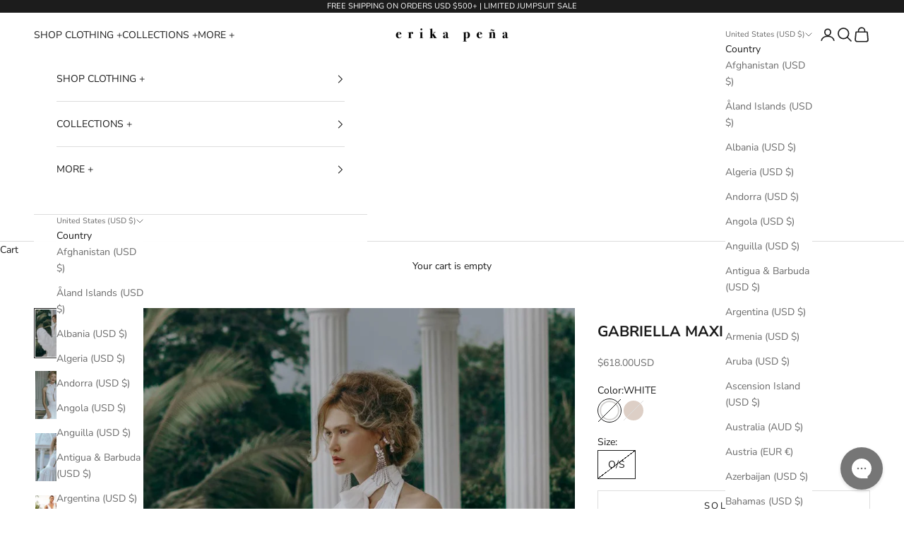

--- FILE ---
content_type: text/html; charset=utf-8
request_url: https://www.erikapena.com/products/gabriella-maxi-dress-bridal
body_size: 41608
content:
<!doctype html>

<html lang="en" dir="ltr">
  <head>
    <meta charset="utf-8">
    <meta name="viewport" content="width=device-width, initial-scale=1.0, height=device-height, minimum-scale=1.0, maximum-scale=5.0">

    <title>GABRIELLA MAXI DRESS</title><meta name="description" content="PRE-ORDERS ESTIMATED DELIVERY DATE IS FROM 6-10 WEEKS EDITOR NOTESStaying true to our vacationist aesthetic we present this dress, featuring this floor-length dress in a lightweight satin blend veneer to best complement your beachside adventures. This piece is further defined by its open-back design, and embellished wi"><link rel="canonical" href="https://www.erikapena.com/products/gabriella-maxi-dress-bridal"><link rel="shortcut icon" href="//www.erikapena.com/cdn/shop/files/EP-Favicon-96x96_4f6241eb-af0a-47da-83fe-910bf51e35e1.png?v=1629585465&width=96">
      <link rel="apple-touch-icon" href="//www.erikapena.com/cdn/shop/files/EP-Favicon-96x96_4f6241eb-af0a-47da-83fe-910bf51e35e1.png?v=1629585465&width=180"><link rel="preconnect" href="https://fonts.shopifycdn.com" crossorigin><link rel="preload" href="//www.erikapena.com/cdn/fonts/nunito_sans/nunitosans_n7.25d963ed46da26098ebeab731e90d8802d989fa5.woff2" as="font" type="font/woff2" crossorigin><link rel="preload" href="//www.erikapena.com/cdn/fonts/nunito_sans/nunitosans_n4.0276fe080df0ca4e6a22d9cb55aed3ed5ba6b1da.woff2" as="font" type="font/woff2" crossorigin><meta property="og:type" content="product">
  <meta property="og:title" content="GABRIELLA MAXI DRESS">
  <meta property="product:price:amount" content="618.00">
  <meta property="product:price:currency" content="USD">
  <meta property="product:availability" content="out of stock"><meta property="og:image" content="http://www.erikapena.com/cdn/shop/products/gabriella-maxi-dress-erika-pena-1.jpg?v=1720406501&width=2048">
  <meta property="og:image:secure_url" content="https://www.erikapena.com/cdn/shop/products/gabriella-maxi-dress-erika-pena-1.jpg?v=1720406501&width=2048">
  <meta property="og:image:width" content="1100">
  <meta property="og:image:height" content="1441"><meta property="og:description" content="PRE-ORDERS ESTIMATED DELIVERY DATE IS FROM 6-10 WEEKS EDITOR NOTESStaying true to our vacationist aesthetic we present this dress, featuring this floor-length dress in a lightweight satin blend veneer to best complement your beachside adventures. This piece is further defined by its open-back design, and embellished wi"><meta property="og:url" content="https://www.erikapena.com/products/gabriella-maxi-dress-bridal">
<meta property="og:site_name" content="Erika Peña"><meta name="twitter:card" content="summary"><meta name="twitter:title" content="GABRIELLA MAXI DRESS">
  <meta name="twitter:description" content="
 PRE-ORDERS ESTIMATED DELIVERY DATE IS FROM 6-10 WEEKS EDITOR NOTESStaying true to our vacationist aesthetic we present this dress, featuring this floor-length dress in a lightweight 
satin blend veneer to best complement your beachside adventures. This piece is further defined by its open-back design, and embellished with bow details, epitomizing femininity and comfortDESIGNER NOTESThis dress consumes 16 meters of hand-dyed 100% 
satin blend fabric and takes 15 hours of sewing time to create the voluminous effect of the multiple cascading tiers.



 *DRESS INCLUDES MATCHING BELT*

"><meta name="twitter:image" content="https://www.erikapena.com/cdn/shop/products/gabriella-maxi-dress-erika-pena-1.jpg?crop=center&height=1200&v=1720406501&width=1200">
  <meta name="twitter:image:alt" content="VEA MAXI DRESS - Erika Peña"><script async crossorigin fetchpriority="high" src="/cdn/shopifycloud/importmap-polyfill/es-modules-shim.2.4.0.js"></script>
<script type="application/ld+json">{"@context":"http:\/\/schema.org\/","@id":"\/products\/gabriella-maxi-dress-bridal#product","@type":"ProductGroup","brand":{"@type":"Brand","name":"Erika Peña"},"category":"Dresses","description":"\n PRE-ORDERS ESTIMATED DELIVERY DATE IS FROM 6-10 WEEKS EDITOR NOTESStaying true to our vacationist aesthetic we present this dress, featuring this floor-length dress in a lightweight \nsatin blend veneer to best complement your beachside adventures. This piece is further defined by its open-back design, and embellished with bow details, epitomizing femininity and comfortDESIGNER NOTESThis dress consumes 16 meters of hand-dyed 100% \nsatin blend fabric and takes 15 hours of sewing time to create the voluminous effect of the multiple cascading tiers.\n\n\n\n *DRESS INCLUDES MATCHING BELT*\n\n","hasVariant":[{"@id":"\/products\/gabriella-maxi-dress-bridal?variant=43876306616554#variant","@type":"Product","gtin":"06616554","image":"https:\/\/www.erikapena.com\/cdn\/shop\/products\/gabriella-maxi-dress-erika-pena-1.jpg?v=1720406501\u0026width=1920","name":"GABRIELLA MAXI DRESS - WHITE \/ O\/S","offers":{"@id":"\/products\/gabriella-maxi-dress-bridal?variant=43876306616554#offer","@type":"Offer","availability":"http:\/\/schema.org\/OutOfStock","price":"618.00","priceCurrency":"USD","url":"https:\/\/www.erikapena.com\/products\/gabriella-maxi-dress-bridal?variant=43876306616554"},"sku":"VEAMAXIDRESS-WHITE-O\/S"},{"@id":"\/products\/gabriella-maxi-dress-bridal?variant=43876304060650#variant","@type":"Product","gtin":"32239082","image":"https:\/\/www.erikapena.com\/cdn\/shop\/products\/gabriella-maxi-dress-erika-pena-6.jpg?v=1720406510\u0026width=1920","name":"GABRIELLA MAXI DRESS - CHAMPAGNE BEIGE \/ O\/S","offers":{"@id":"\/products\/gabriella-maxi-dress-bridal?variant=43876304060650#offer","@type":"Offer","availability":"http:\/\/schema.org\/OutOfStock","price":"618.00","priceCurrency":"USD","url":"https:\/\/www.erikapena.com\/products\/gabriella-maxi-dress-bridal?variant=43876304060650"},"sku":"VEAMAXIDRESS-CHAMPAGNE-O\/S"}],"name":"GABRIELLA MAXI DRESS","productGroupID":"8061942563050","url":"https:\/\/www.erikapena.com\/products\/gabriella-maxi-dress-bridal"}</script><script type="application/ld+json">
  {
    "@context": "https://schema.org",
    "@type": "BreadcrumbList",
    "itemListElement": [{
        "@type": "ListItem",
        "position": 1,
        "name": "Home",
        "item": "https://www.erikapena.com"
      },{
            "@type": "ListItem",
            "position": 2,
            "name": "GABRIELLA MAXI DRESS",
            "item": "https://www.erikapena.com/products/gabriella-maxi-dress-bridal"
          }]
  }
</script><style>/* Typography (heading) */
  @font-face {
  font-family: "Nunito Sans";
  font-weight: 700;
  font-style: normal;
  font-display: fallback;
  src: url("//www.erikapena.com/cdn/fonts/nunito_sans/nunitosans_n7.25d963ed46da26098ebeab731e90d8802d989fa5.woff2") format("woff2"),
       url("//www.erikapena.com/cdn/fonts/nunito_sans/nunitosans_n7.d32e3219b3d2ec82285d3027bd673efc61a996c8.woff") format("woff");
}

@font-face {
  font-family: "Nunito Sans";
  font-weight: 700;
  font-style: italic;
  font-display: fallback;
  src: url("//www.erikapena.com/cdn/fonts/nunito_sans/nunitosans_i7.8c1124729eec046a321e2424b2acf328c2c12139.woff2") format("woff2"),
       url("//www.erikapena.com/cdn/fonts/nunito_sans/nunitosans_i7.af4cda04357273e0996d21184432bcb14651a64d.woff") format("woff");
}

/* Typography (body) */
  @font-face {
  font-family: "Nunito Sans";
  font-weight: 400;
  font-style: normal;
  font-display: fallback;
  src: url("//www.erikapena.com/cdn/fonts/nunito_sans/nunitosans_n4.0276fe080df0ca4e6a22d9cb55aed3ed5ba6b1da.woff2") format("woff2"),
       url("//www.erikapena.com/cdn/fonts/nunito_sans/nunitosans_n4.b4964bee2f5e7fd9c3826447e73afe2baad607b7.woff") format("woff");
}

@font-face {
  font-family: "Nunito Sans";
  font-weight: 400;
  font-style: italic;
  font-display: fallback;
  src: url("//www.erikapena.com/cdn/fonts/nunito_sans/nunitosans_i4.6e408730afac1484cf297c30b0e67c86d17fc586.woff2") format("woff2"),
       url("//www.erikapena.com/cdn/fonts/nunito_sans/nunitosans_i4.c9b6dcbfa43622b39a5990002775a8381942ae38.woff") format("woff");
}

@font-face {
  font-family: "Nunito Sans";
  font-weight: 700;
  font-style: normal;
  font-display: fallback;
  src: url("//www.erikapena.com/cdn/fonts/nunito_sans/nunitosans_n7.25d963ed46da26098ebeab731e90d8802d989fa5.woff2") format("woff2"),
       url("//www.erikapena.com/cdn/fonts/nunito_sans/nunitosans_n7.d32e3219b3d2ec82285d3027bd673efc61a996c8.woff") format("woff");
}

@font-face {
  font-family: "Nunito Sans";
  font-weight: 700;
  font-style: italic;
  font-display: fallback;
  src: url("//www.erikapena.com/cdn/fonts/nunito_sans/nunitosans_i7.8c1124729eec046a321e2424b2acf328c2c12139.woff2") format("woff2"),
       url("//www.erikapena.com/cdn/fonts/nunito_sans/nunitosans_i7.af4cda04357273e0996d21184432bcb14651a64d.woff") format("woff");
}

:root {
    /* Container */
    --container-max-width: 100%;
    --container-xxs-max-width: 27.5rem; /* 440px */
    --container-xs-max-width: 42.5rem; /* 680px */
    --container-sm-max-width: 61.25rem; /* 980px */
    --container-md-max-width: 71.875rem; /* 1150px */
    --container-lg-max-width: 78.75rem; /* 1260px */
    --container-xl-max-width: 85rem; /* 1360px */
    --container-gutter: 1.25rem;

    --section-vertical-spacing: 2.25rem;
    --section-vertical-spacing-tight:2.5rem;

    --section-stack-gap:1.75rem;
    --section-stack-gap-tight:1.75rem;

    /* Form settings */
    --form-gap: 1.25rem; /* Gap between fieldset and submit button */
    --fieldset-gap: 1rem; /* Gap between each form input within a fieldset */
    --form-control-gap: 0.625rem; /* Gap between input and label (ignored for floating label) */
    --checkbox-control-gap: 0.75rem; /* Horizontal gap between checkbox and its associated label */
    --input-padding-block: 0.65rem; /* Vertical padding for input, textarea and native select */
    --input-padding-inline: 0.8rem; /* Horizontal padding for input, textarea and native select */
    --checkbox-size: 0.875rem; /* Size (width and height) for checkbox */

    /* Other sizes */
    --sticky-area-height: calc(var(--announcement-bar-is-sticky, 0) * var(--announcement-bar-height, 0px) + var(--header-is-sticky, 0) * var(--header-is-visible, 1) * var(--header-height, 0px));

    /* RTL support */
    --transform-logical-flip: 1;
    --transform-origin-start: left;
    --transform-origin-end: right;

    /**
     * ---------------------------------------------------------------------
     * TYPOGRAPHY
     * ---------------------------------------------------------------------
     */

    /* Font properties */
    --heading-font-family: "Nunito Sans", sans-serif;
    --heading-font-weight: 700;
    --heading-font-style: normal;
    --heading-text-transform: uppercase;
    --heading-letter-spacing: 0.18em;
    --text-font-family: "Nunito Sans", sans-serif;
    --text-font-weight: 400;
    --text-font-style: normal;
    --text-letter-spacing: 0.0em;
    --button-font: var(--text-font-style) var(--text-font-weight) var(--text-sm) / 1.65 var(--text-font-family);
    --button-text-transform: uppercase;
    --button-letter-spacing: 0.18em;

    /* Font sizes */--text-heading-size-factor: 0.8;
    --text-h1: max(0.6875rem, clamp(1.375rem, 1.146341463414634rem + 0.975609756097561vw, 2rem) * var(--text-heading-size-factor));
    --text-h2: max(0.6875rem, clamp(1.25rem, 1.0670731707317074rem + 0.7804878048780488vw, 1.75rem) * var(--text-heading-size-factor));
    --text-h3: max(0.6875rem, clamp(1.125rem, 1.0335365853658536rem + 0.3902439024390244vw, 1.375rem) * var(--text-heading-size-factor));
    --text-h4: max(0.6875rem, clamp(1rem, 0.9542682926829268rem + 0.1951219512195122vw, 1.125rem) * var(--text-heading-size-factor));
    --text-h5: calc(0.875rem * var(--text-heading-size-factor));
    --text-h6: calc(0.75rem * var(--text-heading-size-factor));

    --text-xs: 0.8125rem;
    --text-sm: 0.875rem;
    --text-base: 0.9375rem;
    --text-lg: 1.0625rem;
    --text-xl: 1.125rem;

    /* Rounded variables (used for border radius) */
    --rounded-full: 9999px;
    --button-border-radius: 0.0rem;
    --input-border-radius: 0.0rem;

    /* Box shadow */
    --shadow-sm: 0 2px 8px rgb(0 0 0 / 0.05);
    --shadow: 0 5px 15px rgb(0 0 0 / 0.05);
    --shadow-md: 0 5px 30px rgb(0 0 0 / 0.05);
    --shadow-block: px px px rgb(var(--text-primary) / 0.0);

    /**
     * ---------------------------------------------------------------------
     * OTHER
     * ---------------------------------------------------------------------
     */

    --checkmark-svg-url: url(//www.erikapena.com/cdn/shop/t/154/assets/checkmark.svg?v=77552481021870063511767820056);
    --cursor-zoom-in-svg-url: url(//www.erikapena.com/cdn/shop/t/154/assets/cursor-zoom-in.svg?v=112480252220988712521767820056);
  }

  [dir="rtl"]:root {
    /* RTL support */
    --transform-logical-flip: -1;
    --transform-origin-start: right;
    --transform-origin-end: left;
  }

  @media screen and (min-width: 700px) {
    :root {
      /* Typography (font size) */
      --text-xs: 0.75rem;
      --text-sm: 0.8125rem;
      --text-base: 0.875rem;
      --text-lg: 1.0rem;
      --text-xl: 1.25rem;

      /* Spacing settings */
      --container-gutter: 2rem;
    }
  }

  @media screen and (min-width: 1000px) {
    :root {
      /* Spacing settings */
      --container-gutter: 3rem;

      --section-vertical-spacing: 3.5rem;
      --section-vertical-spacing-tight: 3.5rem;

      --section-stack-gap:2.5rem;
      --section-stack-gap-tight:2.5rem;
    }
  }:root {/* Overlay used for modal */
    --page-overlay: 0 0 0 / 0.4;

    /* We use the first scheme background as default */
    --page-background: ;

    /* Product colors */
    --on-sale-text: 107 107 107;
    --on-sale-badge-background: 107 107 107;
    --on-sale-badge-text: 255 255 255;
    --sold-out-badge-background: 239 239 239;
    --sold-out-badge-text: 0 0 0 / 0.65;
    --custom-badge-background: 28 28 28;
    --custom-badge-text: 255 255 255;
    --star-color: 200 175 119;

    /* Status colors */
    --success-background: 212 227 203;
    --success-text: 48 122 7;
    --warning-background: 253 241 224;
    --warning-text: 237 138 0;
    --error-background: 243 204 204;
    --error-text: 203 43 43;
  }.color-scheme--scheme-1 {
      /* Color settings */--accent: 28 28 28;
      --text-color: 28 28 28;
      --background: 255 255 255 / 1.0;
      --background-without-opacity: 255 255 255;
      --background-gradient: ;--border-color: 221 221 221;/* Button colors */
      --button-background: 28 28 28;
      --button-text-color: 255 255 255;

      /* Circled buttons */
      --circle-button-background: 255 255 255;
      --circle-button-text-color: 28 28 28;
    }.shopify-section:has(.section-spacing.color-scheme--bg-54922f2e920ba8346f6dc0fba343d673) + .shopify-section:has(.section-spacing.color-scheme--bg-54922f2e920ba8346f6dc0fba343d673:not(.bordered-section)) .section-spacing {
      padding-block-start: 0;
    }.color-scheme--scheme-2 {
      /* Color settings */--accent: 255 255 255;
      --text-color: 255 255 255;
      --background: 28 28 28 / 1.0;
      --background-without-opacity: 28 28 28;
      --background-gradient: ;--border-color: 62 62 62;/* Button colors */
      --button-background: 255 255 255;
      --button-text-color: 28 28 28;

      /* Circled buttons */
      --circle-button-background: 255 255 255;
      --circle-button-text-color: 28 28 28;
    }.shopify-section:has(.section-spacing.color-scheme--bg-c1f8cb21047e4797e94d0969dc5d1e44) + .shopify-section:has(.section-spacing.color-scheme--bg-c1f8cb21047e4797e94d0969dc5d1e44:not(.bordered-section)) .section-spacing {
      padding-block-start: 0;
    }.color-scheme--scheme-3 {
      /* Color settings */--accent: 28 28 28;
      --text-color: 28 28 28;
      --background: 200 175 119 / 1.0;
      --background-without-opacity: 200 175 119;
      --background-gradient: ;--border-color: 174 153 105;/* Button colors */
      --button-background: 28 28 28;
      --button-text-color: 255 255 255;

      /* Circled buttons */
      --circle-button-background: 255 255 255;
      --circle-button-text-color: 28 28 28;
    }.shopify-section:has(.section-spacing.color-scheme--bg-939ca8271ff0f16e5759a00ac4145bc6) + .shopify-section:has(.section-spacing.color-scheme--bg-939ca8271ff0f16e5759a00ac4145bc6:not(.bordered-section)) .section-spacing {
      padding-block-start: 0;
    }.color-scheme--scheme-4 {
      /* Color settings */--accent: 255 255 255;
      --text-color: 255 255 255;
      --background: 0 0 0 / 0.0;
      --background-without-opacity: 0 0 0;
      --background-gradient: ;--border-color: 255 255 255;/* Button colors */
      --button-background: 255 255 255;
      --button-text-color: 28 28 28;

      /* Circled buttons */
      --circle-button-background: 255 255 255;
      --circle-button-text-color: 28 28 28;
    }.shopify-section:has(.section-spacing.color-scheme--bg-3671eee015764974ee0aef1536023e0f) + .shopify-section:has(.section-spacing.color-scheme--bg-3671eee015764974ee0aef1536023e0f:not(.bordered-section)) .section-spacing {
      padding-block-start: 0;
    }.color-scheme--dialog {
      /* Color settings */--accent: 28 28 28;
      --text-color: 28 28 28;
      --background: 255 255 255 / 1.0;
      --background-without-opacity: 255 255 255;
      --background-gradient: ;--border-color: 221 221 221;/* Button colors */
      --button-background: 28 28 28;
      --button-text-color: 255 255 255;

      /* Circled buttons */
      --circle-button-background: 255 255 255;
      --circle-button-text-color: 28 28 28;
    }
</style><script>
  // This allows to expose several variables to the global scope, to be used in scripts
  window.themeVariables = {
    settings: {
      showPageTransition: null,
      pageType: "product",
      moneyFormat: "\u003cspan class=money\u003e${{amount}}USD\u003c\/span\u003e",
      moneyWithCurrencyFormat: "\u003cspan class=money\u003e${{amount}}USD\u003c\/span\u003e",
      currencyCodeEnabled: true,
      cartType: "drawer",
      staggerMenuApparition: true
    },

    strings: {
      addedToCart: "Added to your cart!",
      addedToCartWithTitle: "{{ product_title }} added to cart.",
      closeGallery: "Close gallery",
      zoomGallery: "Zoom picture",
      errorGallery: "Image cannot be loaded",
      shippingEstimatorNoResults: "Sorry, we do not ship to your address.",
      shippingEstimatorOneResult: "There is one shipping rate for your address:",
      shippingEstimatorMultipleResults: "There are several shipping rates for your address:",
      shippingEstimatorError: "One or more error occurred while retrieving shipping rates:",
      next: "Next",
      previous: "Previous"
    },

    mediaQueries: {
      'sm': 'screen and (min-width: 700px)',
      'md': 'screen and (min-width: 1000px)',
      'lg': 'screen and (min-width: 1150px)',
      'xl': 'screen and (min-width: 1400px)',
      '2xl': 'screen and (min-width: 1600px)',
      'sm-max': 'screen and (max-width: 699px)',
      'md-max': 'screen and (max-width: 999px)',
      'lg-max': 'screen and (max-width: 1149px)',
      'xl-max': 'screen and (max-width: 1399px)',
      '2xl-max': 'screen and (max-width: 1599px)',
      'motion-safe': '(prefers-reduced-motion: no-preference)',
      'motion-reduce': '(prefers-reduced-motion: reduce)',
      'supports-hover': 'screen and (pointer: fine)',
      'supports-touch': 'screen and (hover: none)'
    }
  };</script><script type="importmap">{
        "imports": {
          "vendor": "//www.erikapena.com/cdn/shop/t/154/assets/vendor.min.js?v=55929477288600450501767820039",
          "theme": "//www.erikapena.com/cdn/shop/t/154/assets/theme.js?v=103030472301900935361767820039",
          "photoswipe": "//www.erikapena.com/cdn/shop/t/154/assets/photoswipe.min.js?v=13374349288281597431767820039"
        }
      }
    </script>

    <script type="module" src="//www.erikapena.com/cdn/shop/t/154/assets/vendor.min.js?v=55929477288600450501767820039"></script>
    <script type="module" src="//www.erikapena.com/cdn/shop/t/154/assets/theme.js?v=103030472301900935361767820039"></script>

    <script>window.performance && window.performance.mark && window.performance.mark('shopify.content_for_header.start');</script><meta name="google-site-verification" content="siXRVzUz956PXh-v7K_tZF37vwgD5pTq4aghHtdmvCE">
<meta name="google-site-verification" content="jJORqJ1kHgaSx5BmlYHr_pUN-BJ8KM_LEtCtXgirSYc">
<meta name="google-site-verification" content="l69BbLJJADkDbG9ySiyWdSGZffWm9IoLcFDDtaTyGVU">
<meta id="shopify-digital-wallet" name="shopify-digital-wallet" content="/11950128/digital_wallets/dialog">
<meta name="shopify-checkout-api-token" content="f4cb114ff55126b6b25ea36d8f126681">
<link rel="alternate" hreflang="x-default" href="https://www.erikapena.com/products/gabriella-maxi-dress-bridal">
<link rel="alternate" hreflang="en" href="https://www.erikapena.com/products/gabriella-maxi-dress-bridal">
<link rel="alternate" hreflang="ru" href="https://www.erikapena.com/ru/products/gabriella-maxi-dress-bridal">
<link rel="alternate" hreflang="id" href="https://www.erikapena.com/id/products/gabriella-maxi-dress-bridal">
<link rel="alternate" type="application/json+oembed" href="https://www.erikapena.com/products/gabriella-maxi-dress-bridal.oembed">
<script async="async" src="/checkouts/internal/preloads.js?locale=en-US"></script>
<link rel="preconnect" href="https://shop.app" crossorigin="anonymous">
<script async="async" src="https://shop.app/checkouts/internal/preloads.js?locale=en-US&shop_id=11950128" crossorigin="anonymous"></script>
<script id="apple-pay-shop-capabilities" type="application/json">{"shopId":11950128,"countryCode":"US","currencyCode":"USD","merchantCapabilities":["supports3DS"],"merchantId":"gid:\/\/shopify\/Shop\/11950128","merchantName":"Erika Peña","requiredBillingContactFields":["postalAddress","email","phone"],"requiredShippingContactFields":["postalAddress","email","phone"],"shippingType":"shipping","supportedNetworks":["visa","masterCard","discover","elo","jcb"],"total":{"type":"pending","label":"Erika Peña","amount":"1.00"},"shopifyPaymentsEnabled":true,"supportsSubscriptions":true}</script>
<script id="shopify-features" type="application/json">{"accessToken":"f4cb114ff55126b6b25ea36d8f126681","betas":["rich-media-storefront-analytics"],"domain":"www.erikapena.com","predictiveSearch":true,"shopId":11950128,"locale":"en"}</script>
<script>var Shopify = Shopify || {};
Shopify.shop = "erikapena.myshopify.com";
Shopify.locale = "en";
Shopify.currency = {"active":"USD","rate":"1.0"};
Shopify.country = "US";
Shopify.theme = {"name":"EP Theme V10.11.1 - 01\/2026 - Christmas","id":143232073962,"schema_name":"Prestige","schema_version":"10.11.1","theme_store_id":855,"role":"main"};
Shopify.theme.handle = "null";
Shopify.theme.style = {"id":null,"handle":null};
Shopify.cdnHost = "www.erikapena.com/cdn";
Shopify.routes = Shopify.routes || {};
Shopify.routes.root = "/";</script>
<script type="module">!function(o){(o.Shopify=o.Shopify||{}).modules=!0}(window);</script>
<script>!function(o){function n(){var o=[];function n(){o.push(Array.prototype.slice.apply(arguments))}return n.q=o,n}var t=o.Shopify=o.Shopify||{};t.loadFeatures=n(),t.autoloadFeatures=n()}(window);</script>
<script>
  window.ShopifyPay = window.ShopifyPay || {};
  window.ShopifyPay.apiHost = "shop.app\/pay";
  window.ShopifyPay.redirectState = null;
</script>
<script id="shop-js-analytics" type="application/json">{"pageType":"product"}</script>
<script defer="defer" async type="module" src="//www.erikapena.com/cdn/shopifycloud/shop-js/modules/v2/client.init-shop-cart-sync_BdyHc3Nr.en.esm.js"></script>
<script defer="defer" async type="module" src="//www.erikapena.com/cdn/shopifycloud/shop-js/modules/v2/chunk.common_Daul8nwZ.esm.js"></script>
<script type="module">
  await import("//www.erikapena.com/cdn/shopifycloud/shop-js/modules/v2/client.init-shop-cart-sync_BdyHc3Nr.en.esm.js");
await import("//www.erikapena.com/cdn/shopifycloud/shop-js/modules/v2/chunk.common_Daul8nwZ.esm.js");

  window.Shopify.SignInWithShop?.initShopCartSync?.({"fedCMEnabled":true,"windoidEnabled":true});

</script>
<script defer="defer" async type="module" src="//www.erikapena.com/cdn/shopifycloud/shop-js/modules/v2/client.payment-terms_MV4M3zvL.en.esm.js"></script>
<script defer="defer" async type="module" src="//www.erikapena.com/cdn/shopifycloud/shop-js/modules/v2/chunk.common_Daul8nwZ.esm.js"></script>
<script defer="defer" async type="module" src="//www.erikapena.com/cdn/shopifycloud/shop-js/modules/v2/chunk.modal_CQq8HTM6.esm.js"></script>
<script type="module">
  await import("//www.erikapena.com/cdn/shopifycloud/shop-js/modules/v2/client.payment-terms_MV4M3zvL.en.esm.js");
await import("//www.erikapena.com/cdn/shopifycloud/shop-js/modules/v2/chunk.common_Daul8nwZ.esm.js");
await import("//www.erikapena.com/cdn/shopifycloud/shop-js/modules/v2/chunk.modal_CQq8HTM6.esm.js");

  
</script>
<script>
  window.Shopify = window.Shopify || {};
  if (!window.Shopify.featureAssets) window.Shopify.featureAssets = {};
  window.Shopify.featureAssets['shop-js'] = {"shop-cart-sync":["modules/v2/client.shop-cart-sync_QYOiDySF.en.esm.js","modules/v2/chunk.common_Daul8nwZ.esm.js"],"init-fed-cm":["modules/v2/client.init-fed-cm_DchLp9rc.en.esm.js","modules/v2/chunk.common_Daul8nwZ.esm.js"],"shop-button":["modules/v2/client.shop-button_OV7bAJc5.en.esm.js","modules/v2/chunk.common_Daul8nwZ.esm.js"],"init-windoid":["modules/v2/client.init-windoid_DwxFKQ8e.en.esm.js","modules/v2/chunk.common_Daul8nwZ.esm.js"],"shop-cash-offers":["modules/v2/client.shop-cash-offers_DWtL6Bq3.en.esm.js","modules/v2/chunk.common_Daul8nwZ.esm.js","modules/v2/chunk.modal_CQq8HTM6.esm.js"],"shop-toast-manager":["modules/v2/client.shop-toast-manager_CX9r1SjA.en.esm.js","modules/v2/chunk.common_Daul8nwZ.esm.js"],"init-shop-email-lookup-coordinator":["modules/v2/client.init-shop-email-lookup-coordinator_UhKnw74l.en.esm.js","modules/v2/chunk.common_Daul8nwZ.esm.js"],"pay-button":["modules/v2/client.pay-button_DzxNnLDY.en.esm.js","modules/v2/chunk.common_Daul8nwZ.esm.js"],"avatar":["modules/v2/client.avatar_BTnouDA3.en.esm.js"],"init-shop-cart-sync":["modules/v2/client.init-shop-cart-sync_BdyHc3Nr.en.esm.js","modules/v2/chunk.common_Daul8nwZ.esm.js"],"shop-login-button":["modules/v2/client.shop-login-button_D8B466_1.en.esm.js","modules/v2/chunk.common_Daul8nwZ.esm.js","modules/v2/chunk.modal_CQq8HTM6.esm.js"],"init-customer-accounts-sign-up":["modules/v2/client.init-customer-accounts-sign-up_C8fpPm4i.en.esm.js","modules/v2/client.shop-login-button_D8B466_1.en.esm.js","modules/v2/chunk.common_Daul8nwZ.esm.js","modules/v2/chunk.modal_CQq8HTM6.esm.js"],"init-shop-for-new-customer-accounts":["modules/v2/client.init-shop-for-new-customer-accounts_CVTO0Ztu.en.esm.js","modules/v2/client.shop-login-button_D8B466_1.en.esm.js","modules/v2/chunk.common_Daul8nwZ.esm.js","modules/v2/chunk.modal_CQq8HTM6.esm.js"],"init-customer-accounts":["modules/v2/client.init-customer-accounts_dRgKMfrE.en.esm.js","modules/v2/client.shop-login-button_D8B466_1.en.esm.js","modules/v2/chunk.common_Daul8nwZ.esm.js","modules/v2/chunk.modal_CQq8HTM6.esm.js"],"shop-follow-button":["modules/v2/client.shop-follow-button_CkZpjEct.en.esm.js","modules/v2/chunk.common_Daul8nwZ.esm.js","modules/v2/chunk.modal_CQq8HTM6.esm.js"],"lead-capture":["modules/v2/client.lead-capture_BntHBhfp.en.esm.js","modules/v2/chunk.common_Daul8nwZ.esm.js","modules/v2/chunk.modal_CQq8HTM6.esm.js"],"checkout-modal":["modules/v2/client.checkout-modal_CfxcYbTm.en.esm.js","modules/v2/chunk.common_Daul8nwZ.esm.js","modules/v2/chunk.modal_CQq8HTM6.esm.js"],"shop-login":["modules/v2/client.shop-login_Da4GZ2H6.en.esm.js","modules/v2/chunk.common_Daul8nwZ.esm.js","modules/v2/chunk.modal_CQq8HTM6.esm.js"],"payment-terms":["modules/v2/client.payment-terms_MV4M3zvL.en.esm.js","modules/v2/chunk.common_Daul8nwZ.esm.js","modules/v2/chunk.modal_CQq8HTM6.esm.js"]};
</script>
<script>(function() {
  var isLoaded = false;
  function asyncLoad() {
    if (isLoaded) return;
    isLoaded = true;
    var urls = ["https:\/\/seo.apps.avada.io\/avada-seo-installed.js?shop=erikapena.myshopify.com","https:\/\/cdn1.avada.io\/flying-pages\/module.js?shop=erikapena.myshopify.com","https:\/\/config.gorgias.chat\/bundle-loader\/01GYCBW579WVMMYZS5717SGFQ2?source=shopify1click\u0026shop=erikapena.myshopify.com","https:\/\/static.shareasale.com\/json\/shopify\/shareasale-tracking.js?sasmid=155080\u0026ssmtid=80511\u0026shop=erikapena.myshopify.com","https:\/\/cdn.9gtb.com\/loader.js?g_cvt_id=afb7aa1e-fefe-4d45-a52b-7840ed53023e\u0026shop=erikapena.myshopify.com"];
    for (var i = 0; i < urls.length; i++) {
      var s = document.createElement('script');
      s.type = 'text/javascript';
      s.async = true;
      s.src = urls[i];
      var x = document.getElementsByTagName('script')[0];
      x.parentNode.insertBefore(s, x);
    }
  };
  if(window.attachEvent) {
    window.attachEvent('onload', asyncLoad);
  } else {
    window.addEventListener('load', asyncLoad, false);
  }
})();</script>
<script id="__st">var __st={"a":11950128,"offset":-18000,"reqid":"7cef0507-ba7b-442b-ba91-046339d33009-1768981399","pageurl":"www.erikapena.com\/products\/gabriella-maxi-dress-bridal","u":"c01435eded44","p":"product","rtyp":"product","rid":8061942563050};</script>
<script>window.ShopifyPaypalV4VisibilityTracking = true;</script>
<script id="captcha-bootstrap">!function(){'use strict';const t='contact',e='account',n='new_comment',o=[[t,t],['blogs',n],['comments',n],[t,'customer']],c=[[e,'customer_login'],[e,'guest_login'],[e,'recover_customer_password'],[e,'create_customer']],r=t=>t.map((([t,e])=>`form[action*='/${t}']:not([data-nocaptcha='true']) input[name='form_type'][value='${e}']`)).join(','),a=t=>()=>t?[...document.querySelectorAll(t)].map((t=>t.form)):[];function s(){const t=[...o],e=r(t);return a(e)}const i='password',u='form_key',d=['recaptcha-v3-token','g-recaptcha-response','h-captcha-response',i],f=()=>{try{return window.sessionStorage}catch{return}},m='__shopify_v',_=t=>t.elements[u];function p(t,e,n=!1){try{const o=window.sessionStorage,c=JSON.parse(o.getItem(e)),{data:r}=function(t){const{data:e,action:n}=t;return t[m]||n?{data:e,action:n}:{data:t,action:n}}(c);for(const[e,n]of Object.entries(r))t.elements[e]&&(t.elements[e].value=n);n&&o.removeItem(e)}catch(o){console.error('form repopulation failed',{error:o})}}const l='form_type',E='cptcha';function T(t){t.dataset[E]=!0}const w=window,h=w.document,L='Shopify',v='ce_forms',y='captcha';let A=!1;((t,e)=>{const n=(g='f06e6c50-85a8-45c8-87d0-21a2b65856fe',I='https://cdn.shopify.com/shopifycloud/storefront-forms-hcaptcha/ce_storefront_forms_captcha_hcaptcha.v1.5.2.iife.js',D={infoText:'Protected by hCaptcha',privacyText:'Privacy',termsText:'Terms'},(t,e,n)=>{const o=w[L][v],c=o.bindForm;if(c)return c(t,g,e,D).then(n);var r;o.q.push([[t,g,e,D],n]),r=I,A||(h.body.append(Object.assign(h.createElement('script'),{id:'captcha-provider',async:!0,src:r})),A=!0)});var g,I,D;w[L]=w[L]||{},w[L][v]=w[L][v]||{},w[L][v].q=[],w[L][y]=w[L][y]||{},w[L][y].protect=function(t,e){n(t,void 0,e),T(t)},Object.freeze(w[L][y]),function(t,e,n,w,h,L){const[v,y,A,g]=function(t,e,n){const i=e?o:[],u=t?c:[],d=[...i,...u],f=r(d),m=r(i),_=r(d.filter((([t,e])=>n.includes(e))));return[a(f),a(m),a(_),s()]}(w,h,L),I=t=>{const e=t.target;return e instanceof HTMLFormElement?e:e&&e.form},D=t=>v().includes(t);t.addEventListener('submit',(t=>{const e=I(t);if(!e)return;const n=D(e)&&!e.dataset.hcaptchaBound&&!e.dataset.recaptchaBound,o=_(e),c=g().includes(e)&&(!o||!o.value);(n||c)&&t.preventDefault(),c&&!n&&(function(t){try{if(!f())return;!function(t){const e=f();if(!e)return;const n=_(t);if(!n)return;const o=n.value;o&&e.removeItem(o)}(t);const e=Array.from(Array(32),(()=>Math.random().toString(36)[2])).join('');!function(t,e){_(t)||t.append(Object.assign(document.createElement('input'),{type:'hidden',name:u})),t.elements[u].value=e}(t,e),function(t,e){const n=f();if(!n)return;const o=[...t.querySelectorAll(`input[type='${i}']`)].map((({name:t})=>t)),c=[...d,...o],r={};for(const[a,s]of new FormData(t).entries())c.includes(a)||(r[a]=s);n.setItem(e,JSON.stringify({[m]:1,action:t.action,data:r}))}(t,e)}catch(e){console.error('failed to persist form',e)}}(e),e.submit())}));const S=(t,e)=>{t&&!t.dataset[E]&&(n(t,e.some((e=>e===t))),T(t))};for(const o of['focusin','change'])t.addEventListener(o,(t=>{const e=I(t);D(e)&&S(e,y())}));const B=e.get('form_key'),M=e.get(l),P=B&&M;t.addEventListener('DOMContentLoaded',(()=>{const t=y();if(P)for(const e of t)e.elements[l].value===M&&p(e,B);[...new Set([...A(),...v().filter((t=>'true'===t.dataset.shopifyCaptcha))])].forEach((e=>S(e,t)))}))}(h,new URLSearchParams(w.location.search),n,t,e,['guest_login'])})(!0,!0)}();</script>
<script integrity="sha256-4kQ18oKyAcykRKYeNunJcIwy7WH5gtpwJnB7kiuLZ1E=" data-source-attribution="shopify.loadfeatures" defer="defer" src="//www.erikapena.com/cdn/shopifycloud/storefront/assets/storefront/load_feature-a0a9edcb.js" crossorigin="anonymous"></script>
<script crossorigin="anonymous" defer="defer" src="//www.erikapena.com/cdn/shopifycloud/storefront/assets/shopify_pay/storefront-65b4c6d7.js?v=20250812"></script>
<script data-source-attribution="shopify.dynamic_checkout.dynamic.init">var Shopify=Shopify||{};Shopify.PaymentButton=Shopify.PaymentButton||{isStorefrontPortableWallets:!0,init:function(){window.Shopify.PaymentButton.init=function(){};var t=document.createElement("script");t.src="https://www.erikapena.com/cdn/shopifycloud/portable-wallets/latest/portable-wallets.en.js",t.type="module",document.head.appendChild(t)}};
</script>
<script data-source-attribution="shopify.dynamic_checkout.buyer_consent">
  function portableWalletsHideBuyerConsent(e){var t=document.getElementById("shopify-buyer-consent"),n=document.getElementById("shopify-subscription-policy-button");t&&n&&(t.classList.add("hidden"),t.setAttribute("aria-hidden","true"),n.removeEventListener("click",e))}function portableWalletsShowBuyerConsent(e){var t=document.getElementById("shopify-buyer-consent"),n=document.getElementById("shopify-subscription-policy-button");t&&n&&(t.classList.remove("hidden"),t.removeAttribute("aria-hidden"),n.addEventListener("click",e))}window.Shopify?.PaymentButton&&(window.Shopify.PaymentButton.hideBuyerConsent=portableWalletsHideBuyerConsent,window.Shopify.PaymentButton.showBuyerConsent=portableWalletsShowBuyerConsent);
</script>
<script data-source-attribution="shopify.dynamic_checkout.cart.bootstrap">document.addEventListener("DOMContentLoaded",(function(){function t(){return document.querySelector("shopify-accelerated-checkout-cart, shopify-accelerated-checkout")}if(t())Shopify.PaymentButton.init();else{new MutationObserver((function(e,n){t()&&(Shopify.PaymentButton.init(),n.disconnect())})).observe(document.body,{childList:!0,subtree:!0})}}));
</script>
<script id='scb4127' type='text/javascript' async='' src='https://www.erikapena.com/cdn/shopifycloud/privacy-banner/storefront-banner.js'></script><link id="shopify-accelerated-checkout-styles" rel="stylesheet" media="screen" href="https://www.erikapena.com/cdn/shopifycloud/portable-wallets/latest/accelerated-checkout-backwards-compat.css" crossorigin="anonymous">
<style id="shopify-accelerated-checkout-cart">
        #shopify-buyer-consent {
  margin-top: 1em;
  display: inline-block;
  width: 100%;
}

#shopify-buyer-consent.hidden {
  display: none;
}

#shopify-subscription-policy-button {
  background: none;
  border: none;
  padding: 0;
  text-decoration: underline;
  font-size: inherit;
  cursor: pointer;
}

#shopify-subscription-policy-button::before {
  box-shadow: none;
}

      </style>

<script>window.performance && window.performance.mark && window.performance.mark('shopify.content_for_header.end');</script>
<link href="//www.erikapena.com/cdn/shop/t/154/assets/theme.css?v=151734762274195956711767820040" rel="stylesheet" type="text/css" media="all" /><!-- BEGIN app block: shopify://apps/triplewhale/blocks/triple_pixel_snippet/483d496b-3f1a-4609-aea7-8eee3b6b7a2a --><link rel='preconnect dns-prefetch' href='https://api.config-security.com/' crossorigin />
<link rel='preconnect dns-prefetch' href='https://conf.config-security.com/' crossorigin />
<script>
/* >> TriplePixel :: start*/
window.TriplePixelData={TripleName:"erikapena.myshopify.com",ver:"2.16",plat:"SHOPIFY",isHeadless:false,src:'SHOPIFY_EXT',product:{id:"8061942563050",name:`GABRIELLA MAXI DRESS`,price:"618.00",variant:"43876306616554"},search:"",collection:"",cart:"drawer",template:"product",curr:"USD" || "USD"},function(W,H,A,L,E,_,B,N){function O(U,T,P,H,R){void 0===R&&(R=!1),H=new XMLHttpRequest,P?(H.open("POST",U,!0),H.setRequestHeader("Content-Type","text/plain")):H.open("GET",U,!0),H.send(JSON.stringify(P||{})),H.onreadystatechange=function(){4===H.readyState&&200===H.status?(R=H.responseText,U.includes("/first")?eval(R):P||(N[B]=R)):(299<H.status||H.status<200)&&T&&!R&&(R=!0,O(U,T-1,P))}}if(N=window,!N[H+"sn"]){N[H+"sn"]=1,L=function(){return Date.now().toString(36)+"_"+Math.random().toString(36)};try{A.setItem(H,1+(0|A.getItem(H)||0)),(E=JSON.parse(A.getItem(H+"U")||"[]")).push({u:location.href,r:document.referrer,t:Date.now(),id:L()}),A.setItem(H+"U",JSON.stringify(E))}catch(e){}var i,m,p;A.getItem('"!nC`')||(_=A,A=N,A[H]||(E=A[H]=function(t,e,i){return void 0===i&&(i=[]),"State"==t?E.s:(W=L(),(E._q=E._q||[]).push([W,t,e].concat(i)),W)},E.s="Installed",E._q=[],E.ch=W,B="configSecurityConfModel",N[B]=1,O("https://conf.config-security.com/model",5),i=L(),m=A[atob("c2NyZWVu")],_.setItem("di_pmt_wt",i),p={id:i,action:"profile",avatar:_.getItem("auth-security_rand_salt_"),time:m[atob("d2lkdGg=")]+":"+m[atob("aGVpZ2h0")],host:A.TriplePixelData.TripleName,plat:A.TriplePixelData.plat,url:window.location.href.slice(0,500),ref:document.referrer,ver:A.TriplePixelData.ver},O("https://api.config-security.com/event",5,p),O("https://api.config-security.com/first?host=".concat(p.host,"&plat=").concat(p.plat),5)))}}("","TriplePixel",localStorage);
/* << TriplePixel :: end*/
</script>



<!-- END app block --><!-- BEGIN app block: shopify://apps/klaviyo-email-marketing-sms/blocks/klaviyo-onsite-embed/2632fe16-c075-4321-a88b-50b567f42507 -->












  <script async src="https://static.klaviyo.com/onsite/js/L3L9Pr/klaviyo.js?company_id=L3L9Pr"></script>
  <script>!function(){if(!window.klaviyo){window._klOnsite=window._klOnsite||[];try{window.klaviyo=new Proxy({},{get:function(n,i){return"push"===i?function(){var n;(n=window._klOnsite).push.apply(n,arguments)}:function(){for(var n=arguments.length,o=new Array(n),w=0;w<n;w++)o[w]=arguments[w];var t="function"==typeof o[o.length-1]?o.pop():void 0,e=new Promise((function(n){window._klOnsite.push([i].concat(o,[function(i){t&&t(i),n(i)}]))}));return e}}})}catch(n){window.klaviyo=window.klaviyo||[],window.klaviyo.push=function(){var n;(n=window._klOnsite).push.apply(n,arguments)}}}}();</script>

  
    <script id="viewed_product">
      if (item == null) {
        var _learnq = _learnq || [];

        var MetafieldReviews = null
        var MetafieldYotpoRating = null
        var MetafieldYotpoCount = null
        var MetafieldLooxRating = null
        var MetafieldLooxCount = null
        var okendoProduct = null
        var okendoProductReviewCount = null
        var okendoProductReviewAverageValue = null
        try {
          // The following fields are used for Customer Hub recently viewed in order to add reviews.
          // This information is not part of __kla_viewed. Instead, it is part of __kla_viewed_reviewed_items
          MetafieldReviews = {};
          MetafieldYotpoRating = null
          MetafieldYotpoCount = null
          MetafieldLooxRating = null
          MetafieldLooxCount = null

          okendoProduct = {"reviewCount":0,"reviewAverageValue":"0.0"}
          // If the okendo metafield is not legacy, it will error, which then requires the new json formatted data
          if (okendoProduct && 'error' in okendoProduct) {
            okendoProduct = null
          }
          okendoProductReviewCount = okendoProduct ? okendoProduct.reviewCount : null
          okendoProductReviewAverageValue = okendoProduct ? okendoProduct.reviewAverageValue : null
        } catch (error) {
          console.error('Error in Klaviyo onsite reviews tracking:', error);
        }

        var item = {
          Name: "GABRIELLA MAXI DRESS",
          ProductID: 8061942563050,
          Categories: ["ALL CLOTHING","ALL COLLECTION","BLACK FRIDAY SALE","Brand Collection","BRIDAL COLLECTION","Bride's Dresses","DRESSES","LAST CHANCE","LONG DRESSES","MAXI DRESSES","ON SALE"],
          ImageURL: "https://www.erikapena.com/cdn/shop/products/gabriella-maxi-dress-erika-pena-1_grande.jpg?v=1720406501",
          URL: "https://www.erikapena.com/products/gabriella-maxi-dress-bridal",
          Brand: "Erika Peña",
          Price: "$618.00USD",
          Value: "618.00",
          CompareAtPrice: "$0.00USD"
        };
        _learnq.push(['track', 'Viewed Product', item]);
        _learnq.push(['trackViewedItem', {
          Title: item.Name,
          ItemId: item.ProductID,
          Categories: item.Categories,
          ImageUrl: item.ImageURL,
          Url: item.URL,
          Metadata: {
            Brand: item.Brand,
            Price: item.Price,
            Value: item.Value,
            CompareAtPrice: item.CompareAtPrice
          },
          metafields:{
            reviews: MetafieldReviews,
            yotpo:{
              rating: MetafieldYotpoRating,
              count: MetafieldYotpoCount,
            },
            loox:{
              rating: MetafieldLooxRating,
              count: MetafieldLooxCount,
            },
            okendo: {
              rating: okendoProductReviewAverageValue,
              count: okendoProductReviewCount,
            }
          }
        }]);
      }
    </script>
  




  <script>
    window.klaviyoReviewsProductDesignMode = false
  </script>







<!-- END app block --><!-- BEGIN app block: shopify://apps/okendo/blocks/theme-settings/bb689e69-ea70-4661-8fb7-ad24a2e23c29 --><!-- BEGIN app snippet: header-metafields -->










    <style type="text/css" data-href="https://d3hw6dc1ow8pp2.cloudfront.net/reviews-widget-plus/css/okendo-reviews-styles.8dfe73f0.css"></style><style type="text/css" data-href="https://d3hw6dc1ow8pp2.cloudfront.net/reviews-widget-plus/css/modules/okendo-star-rating.86dbf7f0.css"></style><style type="text/css">.okeReviews[data-oke-container],div.okeReviews{font-size:14px;font-size:var(--oke-text-regular);font-weight:400;font-family:var(--oke-text-fontFamily);line-height:1.6}.okeReviews[data-oke-container] *,.okeReviews[data-oke-container] :after,.okeReviews[data-oke-container] :before,div.okeReviews *,div.okeReviews :after,div.okeReviews :before{box-sizing:border-box}.okeReviews[data-oke-container] h1,.okeReviews[data-oke-container] h2,.okeReviews[data-oke-container] h3,.okeReviews[data-oke-container] h4,.okeReviews[data-oke-container] h5,.okeReviews[data-oke-container] h6,div.okeReviews h1,div.okeReviews h2,div.okeReviews h3,div.okeReviews h4,div.okeReviews h5,div.okeReviews h6{font-size:1em;font-weight:400;line-height:1.4;margin:0}.okeReviews[data-oke-container] ul,div.okeReviews ul{padding:0;margin:0}.okeReviews[data-oke-container] li,div.okeReviews li{list-style-type:none;padding:0}.okeReviews[data-oke-container] p,div.okeReviews p{line-height:1.8;margin:0 0 4px}.okeReviews[data-oke-container] p:last-child,div.okeReviews p:last-child{margin-bottom:0}.okeReviews[data-oke-container] a,div.okeReviews a{text-decoration:none;color:inherit}.okeReviews[data-oke-container] button,div.okeReviews button{border-radius:0;border:0;box-shadow:none;margin:0;width:auto;min-width:auto;padding:0;background-color:transparent;min-height:auto}.okeReviews[data-oke-container] button,.okeReviews[data-oke-container] input,.okeReviews[data-oke-container] select,.okeReviews[data-oke-container] textarea,div.okeReviews button,div.okeReviews input,div.okeReviews select,div.okeReviews textarea{font-family:inherit;font-size:1em}.okeReviews[data-oke-container] label,.okeReviews[data-oke-container] select,div.okeReviews label,div.okeReviews select{display:inline}.okeReviews[data-oke-container] select,div.okeReviews select{width:auto}.okeReviews[data-oke-container] article,.okeReviews[data-oke-container] aside,div.okeReviews article,div.okeReviews aside{margin:0}.okeReviews[data-oke-container] table,div.okeReviews table{background:transparent;border:0;border-collapse:collapse;border-spacing:0;font-family:inherit;font-size:1em;table-layout:auto}.okeReviews[data-oke-container] table td,.okeReviews[data-oke-container] table th,.okeReviews[data-oke-container] table tr,div.okeReviews table td,div.okeReviews table th,div.okeReviews table tr{border:0;font-family:inherit;font-size:1em}.okeReviews[data-oke-container] table td,.okeReviews[data-oke-container] table th,div.okeReviews table td,div.okeReviews table th{background:transparent;font-weight:400;letter-spacing:normal;padding:0;text-align:left;text-transform:none;vertical-align:middle}.okeReviews[data-oke-container] table tr:hover td,.okeReviews[data-oke-container] table tr:hover th,div.okeReviews table tr:hover td,div.okeReviews table tr:hover th{background:transparent}.okeReviews[data-oke-container] fieldset,div.okeReviews fieldset{border:0;padding:0;margin:0;min-width:0}.okeReviews[data-oke-container] img,div.okeReviews img{max-width:none}.okeReviews[data-oke-container] div:empty,div.okeReviews div:empty{display:block}.okeReviews[data-oke-container] .oke-icon:before,div.okeReviews .oke-icon:before{font-family:oke-widget-icons!important;font-style:normal;font-weight:400;font-variant:normal;text-transform:none;line-height:1;-webkit-font-smoothing:antialiased;-moz-osx-font-smoothing:grayscale;color:inherit}.okeReviews[data-oke-container] .oke-icon--select-arrow:before,div.okeReviews .oke-icon--select-arrow:before{content:""}.okeReviews[data-oke-container] .oke-icon--loading:before,div.okeReviews .oke-icon--loading:before{content:""}.okeReviews[data-oke-container] .oke-icon--pencil:before,div.okeReviews .oke-icon--pencil:before{content:""}.okeReviews[data-oke-container] .oke-icon--filter:before,div.okeReviews .oke-icon--filter:before{content:""}.okeReviews[data-oke-container] .oke-icon--play:before,div.okeReviews .oke-icon--play:before{content:""}.okeReviews[data-oke-container] .oke-icon--tick-circle:before,div.okeReviews .oke-icon--tick-circle:before{content:""}.okeReviews[data-oke-container] .oke-icon--chevron-left:before,div.okeReviews .oke-icon--chevron-left:before{content:""}.okeReviews[data-oke-container] .oke-icon--chevron-right:before,div.okeReviews .oke-icon--chevron-right:before{content:""}.okeReviews[data-oke-container] .oke-icon--thumbs-down:before,div.okeReviews .oke-icon--thumbs-down:before{content:""}.okeReviews[data-oke-container] .oke-icon--thumbs-up:before,div.okeReviews .oke-icon--thumbs-up:before{content:""}.okeReviews[data-oke-container] .oke-icon--close:before,div.okeReviews .oke-icon--close:before{content:""}.okeReviews[data-oke-container] .oke-icon--chevron-up:before,div.okeReviews .oke-icon--chevron-up:before{content:""}.okeReviews[data-oke-container] .oke-icon--chevron-down:before,div.okeReviews .oke-icon--chevron-down:before{content:""}.okeReviews[data-oke-container] .oke-icon--star:before,div.okeReviews .oke-icon--star:before{content:""}.okeReviews[data-oke-container] .oke-icon--magnifying-glass:before,div.okeReviews .oke-icon--magnifying-glass:before{content:""}@font-face{font-family:oke-widget-icons;src:url(https://d3hw6dc1ow8pp2.cloudfront.net/reviews-widget-plus/fonts/oke-widget-icons.ttf) format("truetype"),url(https://d3hw6dc1ow8pp2.cloudfront.net/reviews-widget-plus/fonts/oke-widget-icons.woff) format("woff"),url(https://d3hw6dc1ow8pp2.cloudfront.net/reviews-widget-plus/img/oke-widget-icons.bc0d6b0a.svg) format("svg");font-weight:400;font-style:normal;font-display:block}.okeReviews[data-oke-container] .oke-button,div.okeReviews .oke-button{display:inline-block;border-style:solid;border-color:var(--oke-button-borderColor);border-width:var(--oke-button-borderWidth);background-color:var(--oke-button-backgroundColor);line-height:1;padding:12px 24px;margin:0;border-radius:var(--oke-button-borderRadius);color:var(--oke-button-textColor);text-align:center;position:relative;font-weight:var(--oke-button-fontWeight);font-size:var(--oke-button-fontSize);font-family:var(--oke-button-fontFamily);outline:0}.okeReviews[data-oke-container] .oke-button-text,.okeReviews[data-oke-container] .oke-button .oke-icon,div.okeReviews .oke-button-text,div.okeReviews .oke-button .oke-icon{line-height:1}.okeReviews[data-oke-container] .oke-button.oke-is-loading,div.okeReviews .oke-button.oke-is-loading{position:relative}.okeReviews[data-oke-container] .oke-button.oke-is-loading:before,div.okeReviews .oke-button.oke-is-loading:before{font-family:oke-widget-icons!important;font-style:normal;font-weight:400;font-variant:normal;text-transform:none;line-height:1;-webkit-font-smoothing:antialiased;-moz-osx-font-smoothing:grayscale;content:"";color:undefined;font-size:12px;display:inline-block;animation:oke-spin 1s linear infinite;position:absolute;width:12px;height:12px;top:0;left:0;bottom:0;right:0;margin:auto}.okeReviews[data-oke-container] .oke-button.oke-is-loading>*,div.okeReviews .oke-button.oke-is-loading>*{opacity:0}.okeReviews[data-oke-container] .oke-button.oke-is-active,div.okeReviews .oke-button.oke-is-active{background-color:var(--oke-button-backgroundColorActive);color:var(--oke-button-textColorActive);border-color:var(--oke-button-borderColorActive)}.okeReviews[data-oke-container] .oke-button:not(.oke-is-loading),div.okeReviews .oke-button:not(.oke-is-loading){cursor:pointer}.okeReviews[data-oke-container] .oke-button:not(.oke-is-loading):not(.oke-is-active):hover,div.okeReviews .oke-button:not(.oke-is-loading):not(.oke-is-active):hover{background-color:var(--oke-button-backgroundColorHover);color:var(--oke-button-textColorHover);border-color:var(--oke-button-borderColorHover);box-shadow:0 0 0 2px var(--oke-button-backgroundColorHover)}.okeReviews[data-oke-container] .oke-button:not(.oke-is-loading):not(.oke-is-active):active,.okeReviews[data-oke-container] .oke-button:not(.oke-is-loading):not(.oke-is-active):hover:active,div.okeReviews .oke-button:not(.oke-is-loading):not(.oke-is-active):active,div.okeReviews .oke-button:not(.oke-is-loading):not(.oke-is-active):hover:active{background-color:var(--oke-button-backgroundColorActive);color:var(--oke-button-textColorActive);border-color:var(--oke-button-borderColorActive)}.okeReviews[data-oke-container] .oke-title,div.okeReviews .oke-title{font-weight:var(--oke-title-fontWeight);font-size:var(--oke-title-fontSize);font-family:var(--oke-title-fontFamily)}.okeReviews[data-oke-container] .oke-bodyText,div.okeReviews .oke-bodyText{font-weight:var(--oke-bodyText-fontWeight);font-size:var(--oke-bodyText-fontSize);font-family:var(--oke-bodyText-fontFamily)}.okeReviews[data-oke-container] .oke-linkButton,div.okeReviews .oke-linkButton{cursor:pointer;font-weight:700;pointer-events:auto;text-decoration:underline}.okeReviews[data-oke-container] .oke-linkButton:hover,div.okeReviews .oke-linkButton:hover{text-decoration:none}.okeReviews[data-oke-container] .oke-readMore,div.okeReviews .oke-readMore{cursor:pointer;color:inherit;text-decoration:underline}.okeReviews[data-oke-container] .oke-select,div.okeReviews .oke-select{cursor:pointer;background-repeat:no-repeat;background-position-x:100%;background-position-y:50%;border:none;padding:0 24px 0 12px;appearance:none;color:inherit;-webkit-appearance:none;background-color:transparent;background-image:url("data:image/svg+xml;charset=utf-8,%3Csvg fill='currentColor' xmlns='http://www.w3.org/2000/svg' viewBox='0 0 24 24'%3E%3Cpath d='M7 10l5 5 5-5z'/%3E%3Cpath d='M0 0h24v24H0z' fill='none'/%3E%3C/svg%3E");outline-offset:4px}.okeReviews[data-oke-container] .oke-select:disabled,div.okeReviews .oke-select:disabled{background-color:transparent;background-image:url("data:image/svg+xml;charset=utf-8,%3Csvg fill='%239a9db1' xmlns='http://www.w3.org/2000/svg' viewBox='0 0 24 24'%3E%3Cpath d='M7 10l5 5 5-5z'/%3E%3Cpath d='M0 0h24v24H0z' fill='none'/%3E%3C/svg%3E")}.okeReviews[data-oke-container] .oke-loader,div.okeReviews .oke-loader{position:relative}.okeReviews[data-oke-container] .oke-loader:before,div.okeReviews .oke-loader:before{font-family:oke-widget-icons!important;font-style:normal;font-weight:400;font-variant:normal;text-transform:none;line-height:1;-webkit-font-smoothing:antialiased;-moz-osx-font-smoothing:grayscale;content:"";color:var(--oke-text-secondaryColor);font-size:12px;display:inline-block;animation:oke-spin 1s linear infinite;position:absolute;width:12px;height:12px;top:0;left:0;bottom:0;right:0;margin:auto}.okeReviews[data-oke-container] .oke-a11yText,div.okeReviews .oke-a11yText{border:0;clip:rect(0 0 0 0);height:1px;margin:-1px;overflow:hidden;padding:0;position:absolute;width:1px}.okeReviews[data-oke-container] .oke-hidden,div.okeReviews .oke-hidden{display:none}.okeReviews[data-oke-container] .oke-modal,div.okeReviews .oke-modal{bottom:0;left:0;overflow:auto;position:fixed;right:0;top:0;z-index:2147483647;max-height:100%;background-color:rgba(0,0,0,.5);padding:40px 0 32px}@media only screen and (min-width:1024px){.okeReviews[data-oke-container] .oke-modal,div.okeReviews .oke-modal{display:flex;align-items:center;padding:48px 0}}.okeReviews[data-oke-container] .oke-modal ::selection,div.okeReviews .oke-modal ::selection{background-color:rgba(39,45,69,.2)}.okeReviews[data-oke-container] .oke-modal,.okeReviews[data-oke-container] .oke-modal p,div.okeReviews .oke-modal,div.okeReviews .oke-modal p{color:#272d45}.okeReviews[data-oke-container] .oke-modal-content,div.okeReviews .oke-modal-content{background-color:#fff;margin:auto;position:relative;will-change:transform,opacity;width:calc(100% - 64px)}@media only screen and (min-width:1024px){.okeReviews[data-oke-container] .oke-modal-content,div.okeReviews .oke-modal-content{max-width:1000px}}.okeReviews[data-oke-container] .oke-modal-close,div.okeReviews .oke-modal-close{cursor:pointer;position:absolute;width:32px;height:32px;top:-32px;padding:4px;right:-4px;line-height:1}.okeReviews[data-oke-container] .oke-modal-close:before,div.okeReviews .oke-modal-close:before{font-family:oke-widget-icons!important;font-style:normal;font-weight:400;font-variant:normal;text-transform:none;line-height:1;-webkit-font-smoothing:antialiased;-moz-osx-font-smoothing:grayscale;content:"";color:#fff;font-size:24px;display:inline-block;width:24px;height:24px}.okeReviews[data-oke-container] .oke-modal-overlay,div.okeReviews .oke-modal-overlay{background-color:rgba(43,46,56,.9)}@media only screen and (min-width:1024px){.okeReviews[data-oke-container] .oke-modal--large .oke-modal-content,div.okeReviews .oke-modal--large .oke-modal-content{max-width:1200px}}.okeReviews[data-oke-container] .oke-modal .oke-helpful,.okeReviews[data-oke-container] .oke-modal .oke-helpful-vote-button,.okeReviews[data-oke-container] .oke-modal .oke-reviewContent-date,div.okeReviews .oke-modal .oke-helpful,div.okeReviews .oke-modal .oke-helpful-vote-button,div.okeReviews .oke-modal .oke-reviewContent-date{color:#676986}.oke-modal .okeReviews[data-oke-container].oke-w,.oke-modal div.okeReviews.oke-w{color:#272d45}.okeReviews[data-oke-container] .oke-tag,div.okeReviews .oke-tag{align-items:center;color:#272d45;display:flex;font-size:var(--oke-text-small);font-weight:600;text-align:left;position:relative;z-index:2;background-color:#f4f4f6;padding:4px 6px;border:none;border-radius:4px;gap:6px;line-height:1}.okeReviews[data-oke-container] .oke-tag svg,div.okeReviews .oke-tag svg{fill:currentColor;height:1rem}.okeReviews[data-oke-container] .hooper,div.okeReviews .hooper{height:auto}.okeReviews--left{text-align:left}.okeReviews--right{text-align:right}.okeReviews--center{text-align:center}.okeReviews :not([tabindex="-1"]):focus-visible{outline:5px auto highlight;outline:5px auto -webkit-focus-ring-color}.is-oke-modalOpen{overflow:hidden!important}img.oke-is-error{background-color:var(--oke-shadingColor);background-size:cover;background-position:50% 50%;box-shadow:inset 0 0 0 1px var(--oke-border-color)}@keyframes oke-spin{0%{transform:rotate(0deg)}to{transform:rotate(1turn)}}@keyframes oke-fade-in{0%{opacity:0}to{opacity:1}}
.oke-stars{line-height:1;position:relative;display:inline-block}.oke-stars-background svg{overflow:visible}.oke-stars-foreground{overflow:hidden;position:absolute;top:0;left:0}.oke-sr{display:inline-block;padding-top:var(--oke-starRating-spaceAbove);padding-bottom:var(--oke-starRating-spaceBelow)}.oke-sr .oke-is-clickable{cursor:pointer}.oke-sr-count,.oke-sr-rating,.oke-sr-stars{display:inline-block;vertical-align:middle}.oke-sr-stars{line-height:1;margin-right:8px}.oke-sr-rating{display:none}.oke-sr-count--brackets:before{content:"("}.oke-sr-count--brackets:after{content:")"}</style>

    <script type="application/json" id="oke-reviews-settings">{"subscriberId":"45824fe1-b68a-434e-8288-41a833474b59","analyticsSettings":{"isWidgetOnScreenTrackingEnabled":true,"provider":"gtag"},"locale":"en","widgetSettings":{"global":{"dateSettings":{"format":{"type":"hidden"}},"stars":{"backgroundColor":"#E5E5E5","foregroundColor":"#C8AF77","interspace":2,"shape":{"type":"default"},"showBorder":false},"reviewTranslationsMode":"off","showIncentiveIndicator":false,"searchEnginePaginationEnabled":false,"font":{"fontType":"custom","fontFamily":"nunito-sans"}},"homepageCarousel":{"slidesPerPage":{"large":3,"medium":2},"totalSlides":20,"scrollBehaviour":"slide","style":{"showDates":false,"border":{"color":"#FFFFFF","width":{"value":0,"unit":"px"}},"bodyFont":{"hasCustomFontSettings":false},"headingFont":{"hasCustomFontSettings":false},"arrows":{"color":"#333333","size":{"value":50,"unit":"px"},"enabled":true},"avatar":{"backgroundColor":"#E5E5E5","placeholderTextColor":"#1C1B1B","size":{"value":48,"unit":"px"},"enabled":false},"media":{"size":{"value":80,"unit":"px"},"imageGap":{"value":4,"unit":"px"},"enabled":false},"stars":{"height":{"value":15,"unit":"px"}},"productImageSize":{"value":50,"unit":"px"},"layout":{"name":"minimal-centered","reviewDetailsPosition":"below","showProductName":false,"showReply":false,"showAttributeBars":false,"showProductDetails":"only-when-grouped"},"highlightColor":"#1C1B1B","spaceAbove":{"value":20,"unit":"px"},"text":{"primaryColor":"#1C1B1B","fontSizeRegular":{"value":15,"unit":"px"},"fontSizeSmall":{"value":15,"unit":"px"},"secondaryColor":"#1C1B1B"},"spaceBelow":{"value":20,"unit":"px"}},"defaultSort":"rating desc","autoPlay":false,"truncation":{"bodyMaxLines":2,"truncateAll":false,"enabled":true}},"mediaCarousel":{"minimumImages":1,"linkText":"Read More","autoPlay":false,"slideSize":"medium","arrowPosition":"outside"},"mediaGrid":{"gridStyleDesktop":{"layout":"default-desktop"},"gridStyleMobile":{"layout":"default-mobile"},"showMoreArrow":{"arrowColor":"#676986","enabled":true,"backgroundColor":"#f4f4f6"},"linkText":"Read More","infiniteScroll":false,"gapSize":{"value":10,"unit":"px"}},"questions":{"initialPageSize":6,"loadMorePageSize":6},"reviewsBadge":{"layout":"large","colorScheme":"dark"},"reviewsTab":{"backgroundColor":"#676986","position":"top-left","textColor":"#FFFFFF","enabled":false,"positionSmall":"top-left"},"reviewsWidget":{"tabs":{"reviews":true},"header":{"columnDistribution":"space-around","verticalAlignment":"top","blocks":[{"columnWidth":"half","modules":[{"name":"rating-average","layout":"one-line"},{"name":"rating-breakdown","backgroundColor":"#DEDEDE","shadingColor":"#C8AF77","stretchMode":"contain"}],"textAlignment":"left"},{"columnWidth":"half","modules":[{"name":"recommended"},{"name":"attributes","layout":"stacked","stretchMode":"stretch"}],"textAlignment":"left"}]},"style":{"showDates":true,"border":{"color":"#E4E4E4","width":{"value":1,"unit":"px"}},"bodyFont":{"hasCustomFontSettings":false},"headingFont":{"hasCustomFontSettings":false},"filters":{"backgroundColorActive":"#878787","backgroundColor":"#FFFFFF","borderColor":"#DEDEDE","borderRadius":{"value":100,"unit":"px"},"borderColorActive":"#878787","textColorActive":"#FFFFFF","textColor":"#1C1C1C","searchHighlightColor":"#a8a8a8"},"avatar":{"backgroundColor":"#DEDEDE","placeholderTextColor":"#1C1C1C","size":{"value":48,"unit":"px"},"enabled":true},"stars":{"height":{"value":18,"unit":"px"}},"shadingColor":"#FFFFFF","productImageSize":{"value":48,"unit":"px"},"button":{"backgroundColorActive":"#1C1C1C","borderColorHover":"#1C1C1C","backgroundColor":"#1C1C1C","borderColor":"#1C1C1C","backgroundColorHover":"#FFFFFF","textColorHover":"#1C1C1C","borderRadius":{"value":0,"unit":"px"},"borderWidth":{"value":1,"unit":"px"},"borderColorActive":"#1C1C1C","textColorActive":"#FFFFFF","textColor":"#FFFFFF","font":{"hasCustomFontSettings":false}},"highlightColor":"#1C1C1C","spaceAbove":{"value":18,"unit":"px"},"text":{"primaryColor":"#1C1C1C","fontSizeRegular":{"value":14,"unit":"px"},"fontSizeLarge":{"value":20,"unit":"px"},"fontSizeSmall":{"value":12,"unit":"px"},"secondaryColor":"#1C1C1C"},"spaceBelow":{"value":18,"unit":"px"},"attributeBar":{"style":"default","backgroundColor":"#DEDEDE","shadingColor":"#C8AF77","markerColor":"#1C1C1C"}},"showWhenEmpty":true,"reviews":{"list":{"layout":{"name":"minimal","showAttributeBars":false,"showProductVariantName":false,"columnAmount":4,"showProductDetails":"never"},"initialPageSize":5,"media":{"layout":"featured","size":{"value":200,"unit":"px"}},"truncation":{"bodyMaxLines":4,"truncateAll":false,"enabled":true},"loadMorePageSize":5},"controls":{"filterMode":"closed","defaultSort":"date desc","writeReviewButtonEnabled":true,"freeTextSearchEnabled":false}}},"starRatings":{"showWhenEmpty":false,"clickBehavior":"scroll-to-widget","style":{"text":{"content":"review-count","style":"number-and-text","brackets":false},"spaceAbove":{"value":0,"unit":"px"},"spaceBelow":{"value":0,"unit":"px"},"height":{"value":18,"unit":"px"}}}},"features":{"recorderPlusEnabled":true,"recorderQandaPlusEnabled":true}}</script>
            <style id="oke-css-vars">:root{--oke-widget-spaceAbove:18px;--oke-widget-spaceBelow:18px;--oke-starRating-spaceAbove:0;--oke-starRating-spaceBelow:0;--oke-button-backgroundColor:#1c1c1c;--oke-button-backgroundColorHover:#fff;--oke-button-backgroundColorActive:#1c1c1c;--oke-button-textColor:#fff;--oke-button-textColorHover:#1c1c1c;--oke-button-textColorActive:#fff;--oke-button-borderColor:#1c1c1c;--oke-button-borderColorHover:#1c1c1c;--oke-button-borderColorActive:#1c1c1c;--oke-button-borderRadius:0;--oke-button-borderWidth:1px;--oke-button-fontWeight:700;--oke-button-fontSize:var(--oke-text-regular,14px);--oke-button-fontFamily:inherit;--oke-border-color:#e4e4e4;--oke-border-width:1px;--oke-text-primaryColor:#1c1c1c;--oke-text-secondaryColor:#1c1c1c;--oke-text-small:12px;--oke-text-regular:14px;--oke-text-large:20px;--oke-text-fontFamily:nunito-sans,sans-serif;--oke-avatar-size:48px;--oke-avatar-backgroundColor:#dedede;--oke-avatar-placeholderTextColor:#1c1c1c;--oke-highlightColor:#1c1c1c;--oke-shadingColor:#fff;--oke-productImageSize:48px;--oke-attributeBar-shadingColor:#c8af77;--oke-attributeBar-borderColor:undefined;--oke-attributeBar-backgroundColor:#dedede;--oke-attributeBar-markerColor:#1c1c1c;--oke-filter-backgroundColor:#fff;--oke-filter-backgroundColorActive:#878787;--oke-filter-borderColor:#dedede;--oke-filter-borderColorActive:#878787;--oke-filter-textColor:#1c1c1c;--oke-filter-textColorActive:#fff;--oke-filter-borderRadius:100px;--oke-filter-searchHighlightColor:#a8a8a8;--oke-mediaGrid-chevronColor:#676986;--oke-stars-foregroundColor:#c8af77;--oke-stars-backgroundColor:#e5e5e5;--oke-stars-borderWidth:0}.oke-w,oke-modal{--oke-title-fontWeight:600;--oke-title-fontSize:var(--oke-text-regular,14px);--oke-title-fontFamily:inherit;--oke-bodyText-fontWeight:400;--oke-bodyText-fontSize:var(--oke-text-regular,14px);--oke-bodyText-fontFamily:inherit}</style>
            <style id="oke-reviews-custom-css">.okeReviews[data-oke-container] .oke-reviewCarousel .oke-w-review-helpful,.okeReviews[data-oke-container] .oke-reviewCarousel .oke-w-reviewer-verified,.okeReviews[data-oke-container] .oke-reviewCarousel .oke-reviewContent-date{display:none !important}</style>
            <template id="oke-reviews-body-template"><svg id="oke-star-symbols" style="display:none!important" data-oke-id="oke-star-symbols"><symbol id="oke-star-empty" style="overflow:visible;"><path id="star-default--empty" fill="var(--oke-stars-backgroundColor)" stroke="var(--oke-stars-borderColor)" stroke-width="var(--oke-stars-borderWidth)" d="M3.34 13.86c-.48.3-.76.1-.63-.44l1.08-4.56L.26 5.82c-.42-.36-.32-.7.24-.74l4.63-.37L6.92.39c.2-.52.55-.52.76 0l1.8 4.32 4.62.37c.56.05.67.37.24.74l-3.53 3.04 1.08 4.56c.13.54-.14.74-.63.44L7.3 11.43l-3.96 2.43z"/></symbol><symbol id="oke-star-filled" style="overflow:visible;"><path id="star-default--filled" fill="var(--oke-stars-foregroundColor)" stroke="var(--oke-stars-borderColor)" stroke-width="var(--oke-stars-borderWidth)" d="M3.34 13.86c-.48.3-.76.1-.63-.44l1.08-4.56L.26 5.82c-.42-.36-.32-.7.24-.74l4.63-.37L6.92.39c.2-.52.55-.52.76 0l1.8 4.32 4.62.37c.56.05.67.37.24.74l-3.53 3.04 1.08 4.56c.13.54-.14.74-.63.44L7.3 11.43l-3.96 2.43z"/></symbol></svg></template><script>document.addEventListener('readystatechange',() =>{Array.from(document.getElementById('oke-reviews-body-template')?.content.children)?.forEach(function(child){if(!Array.from(document.body.querySelectorAll('[data-oke-id='.concat(child.getAttribute('data-oke-id'),']'))).length){document.body.prepend(child)}})},{once:true});</script>













<!-- END app snippet -->

<!-- BEGIN app snippet: widget-plus-initialisation-script -->




    <script async id="okendo-reviews-script" src="https://d3hw6dc1ow8pp2.cloudfront.net/reviews-widget-plus/js/okendo-reviews.js"></script>

<!-- END app snippet -->


<!-- END app block --><!-- BEGIN app block: shopify://apps/eg-auto-add-to-cart/blocks/app-embed/0f7d4f74-1e89-4820-aec4-6564d7e535d2 -->










  
    <script
      async
      type="text/javascript"
      src="https://cdn.506.io/eg/script.js?shop=erikapena.myshopify.com&v=7"
    ></script>
  



  <meta id="easygift-shop" itemid="c2hvcF8kXzE3Njg5ODE0MDA=" content="{&quot;isInstalled&quot;:true,&quot;installedOn&quot;:&quot;2025-01-24T01:09:47.001Z&quot;,&quot;appVersion&quot;:&quot;3.0&quot;,&quot;subscriptionName&quot;:&quot;Unlimited&quot;,&quot;cartAnalytics&quot;:true,&quot;freeTrialEndsOn&quot;:null,&quot;settings&quot;:{&quot;reminderBannerStyle&quot;:{&quot;position&quot;:{&quot;horizontal&quot;:&quot;right&quot;,&quot;vertical&quot;:&quot;bottom&quot;},&quot;closingMode&quot;:&quot;doNotAutoClose&quot;,&quot;cssStyles&quot;:&quot;&quot;,&quot;displayAfter&quot;:5,&quot;headerText&quot;:&quot;&quot;,&quot;imageUrl&quot;:null,&quot;primaryColor&quot;:&quot;#000000&quot;,&quot;reshowBannerAfter&quot;:&quot;everyNewSession&quot;,&quot;selfcloseAfter&quot;:5,&quot;showImage&quot;:false,&quot;subHeaderText&quot;:&quot;&quot;},&quot;addedItemIdentifier&quot;:&quot;_Gifted&quot;,&quot;ignoreOtherAppLineItems&quot;:null,&quot;customVariantsInfoLifetimeMins&quot;:1440,&quot;redirectPath&quot;:null,&quot;ignoreNonStandardCartRequests&quot;:false,&quot;bannerStyle&quot;:{&quot;position&quot;:{&quot;horizontal&quot;:&quot;right&quot;,&quot;vertical&quot;:&quot;bottom&quot;},&quot;cssStyles&quot;:null,&quot;primaryColor&quot;:&quot;#000000&quot;},&quot;themePresetId&quot;:null,&quot;notificationStyle&quot;:{&quot;position&quot;:{&quot;horizontal&quot;:null,&quot;vertical&quot;:null},&quot;cssStyles&quot;:null,&quot;duration&quot;:null,&quot;hasCustomizations&quot;:false,&quot;primaryColor&quot;:null},&quot;fetchCartData&quot;:false,&quot;useLocalStorage&quot;:{&quot;enabled&quot;:false,&quot;expiryMinutes&quot;:null},&quot;popupStyle&quot;:{&quot;closeModalOutsideClick&quot;:true,&quot;priceShowZeroDecimals&quot;:true,&quot;addButtonText&quot;:null,&quot;cssStyles&quot;:null,&quot;dismissButtonText&quot;:null,&quot;hasCustomizations&quot;:false,&quot;imageUrl&quot;:null,&quot;outOfStockButtonText&quot;:null,&quot;primaryColor&quot;:null,&quot;secondaryColor&quot;:null,&quot;showProductLink&quot;:false,&quot;subscriptionLabel&quot;:&quot;Subscription Plan&quot;},&quot;refreshAfterBannerClick&quot;:false,&quot;disableReapplyRules&quot;:false,&quot;disableReloadOnFailedAddition&quot;:false,&quot;autoReloadCartPage&quot;:false,&quot;ajaxRedirectPath&quot;:null,&quot;allowSimultaneousRequests&quot;:false,&quot;applyRulesOnCheckout&quot;:false,&quot;enableCartCtrlOverrides&quot;:true,&quot;customRedirectFromCart&quot;:null,&quot;scriptSettings&quot;:{&quot;branding&quot;:{&quot;removalRequestSent&quot;:null,&quot;show&quot;:false},&quot;productPageRedirection&quot;:{&quot;enabled&quot;:false,&quot;products&quot;:[],&quot;redirectionURL&quot;:&quot;\/&quot;},&quot;debugging&quot;:{&quot;enabled&quot;:false,&quot;enabledOn&quot;:null,&quot;stringifyObj&quot;:false},&quot;hideAlertsOnFrontend&quot;:false,&quot;removeEGPropertyFromSplitActionLineItems&quot;:false,&quot;fetchProductInfoFromSavedDomain&quot;:false,&quot;enableBuyNowInterceptions&quot;:false,&quot;removeProductsAddedFromExpiredRules&quot;:false,&quot;useFinalPrice&quot;:false,&quot;hideGiftedPropertyText&quot;:false,&quot;fetchCartDataBeforeRequest&quot;:false,&quot;customCSS&quot;:null,&quot;decodePayload&quot;:false,&quot;delayUpdates&quot;:2000}},&quot;translations&quot;:null,&quot;defaultLocale&quot;:&quot;en&quot;,&quot;shopDomain&quot;:&quot;www.erikapena.com&quot;}">


<script defer>
  (async function() {
    try {

      const blockVersion = "v3"
      if (blockVersion != "v3") {
        return
      }

      let metaErrorFlag = false;
      if (metaErrorFlag) {
        return
      }

      // Parse metafields as JSON
      const metafields = {};

      // Process metafields in JavaScript
      let savedRulesArray = [];
      for (const [key, value] of Object.entries(metafields)) {
        if (value) {
          for (const prop in value) {
            // avoiding Object.Keys for performance gain -- no need to make an array of keys.
            savedRulesArray.push(value);
            break;
          }
        }
      }

      const metaTag = document.createElement('meta');
      metaTag.id = 'easygift-rules';
      metaTag.content = JSON.stringify(savedRulesArray);
      metaTag.setAttribute('itemid', 'cnVsZXNfJF8xNzY4OTgxNDAw');

      document.head.appendChild(metaTag);
      } catch (err) {
        
      }
  })();
</script>


  <script
    type="text/javascript"
    defer
  >

    (function () {
      try {
        window.EG_INFO = window.EG_INFO || {};
        var shopInfo = {"isInstalled":true,"installedOn":"2025-01-24T01:09:47.001Z","appVersion":"3.0","subscriptionName":"Unlimited","cartAnalytics":true,"freeTrialEndsOn":null,"settings":{"reminderBannerStyle":{"position":{"horizontal":"right","vertical":"bottom"},"closingMode":"doNotAutoClose","cssStyles":"","displayAfter":5,"headerText":"","imageUrl":null,"primaryColor":"#000000","reshowBannerAfter":"everyNewSession","selfcloseAfter":5,"showImage":false,"subHeaderText":""},"addedItemIdentifier":"_Gifted","ignoreOtherAppLineItems":null,"customVariantsInfoLifetimeMins":1440,"redirectPath":null,"ignoreNonStandardCartRequests":false,"bannerStyle":{"position":{"horizontal":"right","vertical":"bottom"},"cssStyles":null,"primaryColor":"#000000"},"themePresetId":null,"notificationStyle":{"position":{"horizontal":null,"vertical":null},"cssStyles":null,"duration":null,"hasCustomizations":false,"primaryColor":null},"fetchCartData":false,"useLocalStorage":{"enabled":false,"expiryMinutes":null},"popupStyle":{"closeModalOutsideClick":true,"priceShowZeroDecimals":true,"addButtonText":null,"cssStyles":null,"dismissButtonText":null,"hasCustomizations":false,"imageUrl":null,"outOfStockButtonText":null,"primaryColor":null,"secondaryColor":null,"showProductLink":false,"subscriptionLabel":"Subscription Plan"},"refreshAfterBannerClick":false,"disableReapplyRules":false,"disableReloadOnFailedAddition":false,"autoReloadCartPage":false,"ajaxRedirectPath":null,"allowSimultaneousRequests":false,"applyRulesOnCheckout":false,"enableCartCtrlOverrides":true,"customRedirectFromCart":null,"scriptSettings":{"branding":{"removalRequestSent":null,"show":false},"productPageRedirection":{"enabled":false,"products":[],"redirectionURL":"\/"},"debugging":{"enabled":false,"enabledOn":null,"stringifyObj":false},"hideAlertsOnFrontend":false,"removeEGPropertyFromSplitActionLineItems":false,"fetchProductInfoFromSavedDomain":false,"enableBuyNowInterceptions":false,"removeProductsAddedFromExpiredRules":false,"useFinalPrice":false,"hideGiftedPropertyText":false,"fetchCartDataBeforeRequest":false,"customCSS":null,"decodePayload":false,"delayUpdates":2000}},"translations":null,"defaultLocale":"en","shopDomain":"www.erikapena.com"};
        var productRedirectionEnabled = shopInfo.settings.scriptSettings.productPageRedirection.enabled;
        if (["Unlimited", "Enterprise"].includes(shopInfo.subscriptionName) && productRedirectionEnabled) {
          var products = shopInfo.settings.scriptSettings.productPageRedirection.products;
          if (products.length > 0) {
            var productIds = products.map(function(prod) {
              var productGid = prod.id;
              var productIdNumber = parseInt(productGid.split('/').pop());
              return productIdNumber;
            });
            var productInfo = {"id":8061942563050,"title":"GABRIELLA MAXI DRESS","handle":"gabriella-maxi-dress-bridal","description":"\u003cdiv style=\"text-align: left;\"\u003e\n\u003cmeta charset=\"utf-8\"\u003e \u003cstrong data-mce-fragment=\"1\"\u003ePRE-ORDERS ESTIMATED DELIVERY DATE IS FROM 6-10 WEEKS\u003c\/strong\u003e\u003cbr\u003e \u003cstrong\u003eEDITOR NOTES\u003c\/strong\u003e\u003cbr\u003eStaying true to our vacationist aesthetic we present this dress, featuring this floor-length dress in a lightweight \u003cmeta charset=\"utf-8\"\u003e\n\u003cspan data-mce-fragment=\"1\"\u003esatin blend\u003c\/span\u003e veneer to best complement your beachside adventures. This piece is further defined by its open-back design, and embellished with bow details, epitomizing femininity and comfort\u003cbr\u003e\u003cbr\u003e\u003cstrong\u003eDESIGNER NOTES\u003c\/strong\u003e\u003cbr\u003eThis dress consumes 16 meters of hand-dyed 100% \u003cmeta charset=\"utf-8\"\u003e\n\u003cspan data-mce-fragment=\"1\"\u003esatin blend fabric\u003c\/span\u003e and takes 15 hours of sewing time to create the voluminous effect of the multiple cascading tiers.\u003cbr\u003e\n\u003c\/div\u003e\n\u003cdiv style=\"text-align: left;\"\u003e\u003cbr\u003e\u003c\/div\u003e\n\u003cdiv style=\"text-align: left;\"\u003e\n\u003cmeta charset=\"utf-8\"\u003e \u003cstrong\u003e*DRESS INCLUDES MATCHING BELT*\u003c\/strong\u003e\n\u003c\/div\u003e\n\u003cstyle type=\"text\/css\"\u003e\u003c!--\ntd {border: 1px solid #ccc;}br {mso-data-placement:same-cell;}\n--\u003e\u003c\/style\u003e","published_at":"2023-02-06T16:13:20-05:00","created_at":"2023-02-06T16:06:55-05:00","vendor":"Erika Peña","type":"MAXI DRESS","tags":["100","150","200","25% off","250","30%","300","40% OFF","50%","50% OFF","60% OFF","__label:50% OFF","__label:60% OFF","__label:New","BFS24-50%","BFS24-60%","BFS24-70%","bridal","bride","discount code","Dress","ENDOFSUMMER30%","ENDOFSUMMER40%","ENDOFSUMMER50%","ENDOFSUMMER60%","ENDOFSUMMERSALE","Last Chance","Long","Maxi","MOTHER LOVE","Mother's Love","SS-30%","SS-40%","SS-50%","SS-60%","SS-70%","SS25-$100","SS25-$150","SS25-$50","SS25-$75","SS25-20 % OFF"],"price":61800,"price_min":61800,"price_max":61800,"available":false,"price_varies":false,"compare_at_price":null,"compare_at_price_min":0,"compare_at_price_max":0,"compare_at_price_varies":false,"variants":[{"id":43876306616554,"title":"WHITE \/ O\/S","option1":"WHITE","option2":"O\/S","option3":null,"sku":"VEAMAXIDRESS-WHITE-O\/S","requires_shipping":true,"taxable":true,"featured_image":{"id":38914468184298,"product_id":8061942563050,"position":1,"created_at":"2023-02-06T16:09:04-05:00","updated_at":"2024-07-07T22:41:41-04:00","alt":"VEA MAXI DRESS - Erika Peña","width":1100,"height":1441,"src":"\/\/www.erikapena.com\/cdn\/shop\/products\/gabriella-maxi-dress-erika-pena-1.jpg?v=1720406501","variant_ids":[43876306616554]},"available":false,"name":"GABRIELLA MAXI DRESS - WHITE \/ O\/S","public_title":"WHITE \/ O\/S","options":["WHITE","O\/S"],"price":61800,"weight":1361,"compare_at_price":null,"inventory_quantity":0,"inventory_management":"shopify","inventory_policy":"deny","barcode":"06616554","featured_media":{"alt":"VEA MAXI DRESS - Erika Peña","id":31559259554026,"position":1,"preview_image":{"aspect_ratio":0.763,"height":1441,"width":1100,"src":"\/\/www.erikapena.com\/cdn\/shop\/products\/gabriella-maxi-dress-erika-pena-1.jpg?v=1720406501"}},"requires_selling_plan":false,"selling_plan_allocations":[]},{"id":43876304060650,"title":"CHAMPAGNE BEIGE \/ O\/S","option1":"CHAMPAGNE BEIGE","option2":"O\/S","option3":null,"sku":"VEAMAXIDRESS-CHAMPAGNE-O\/S","requires_shipping":true,"taxable":true,"featured_image":{"id":38914470412522,"product_id":8061942563050,"position":6,"created_at":"2023-02-06T16:10:18-05:00","updated_at":"2024-07-07T22:41:50-04:00","alt":"VEA MAXI DRESS - Erika Peña","width":1100,"height":1441,"src":"\/\/www.erikapena.com\/cdn\/shop\/products\/gabriella-maxi-dress-erika-pena-6.jpg?v=1720406510","variant_ids":[43876304060650]},"available":false,"name":"GABRIELLA MAXI DRESS - CHAMPAGNE BEIGE \/ O\/S","public_title":"CHAMPAGNE BEIGE \/ O\/S","options":["CHAMPAGNE BEIGE","O\/S"],"price":61800,"weight":1361,"compare_at_price":null,"inventory_quantity":0,"inventory_management":"shopify","inventory_policy":"deny","barcode":"32239082","featured_media":{"alt":"VEA MAXI DRESS - Erika Peña","id":31559261815018,"position":7,"preview_image":{"aspect_ratio":0.763,"height":1441,"width":1100,"src":"\/\/www.erikapena.com\/cdn\/shop\/products\/gabriella-maxi-dress-erika-pena-6.jpg?v=1720406510"}},"requires_selling_plan":false,"selling_plan_allocations":[]}],"images":["\/\/www.erikapena.com\/cdn\/shop\/products\/gabriella-maxi-dress-erika-pena-1.jpg?v=1720406501","\/\/www.erikapena.com\/cdn\/shop\/products\/gabriella-maxi-dress-erika-pena-2.jpg?v=1720406502","\/\/www.erikapena.com\/cdn\/shop\/products\/gabriella-maxi-dress-erika-pena-3.jpg?v=1720406505","\/\/www.erikapena.com\/cdn\/shop\/products\/gabriella-maxi-dress-erika-pena-4.jpg?v=1720406507","\/\/www.erikapena.com\/cdn\/shop\/products\/gabriella-maxi-dress-erika-pena-5.jpg?v=1720406508","\/\/www.erikapena.com\/cdn\/shop\/products\/gabriella-maxi-dress-erika-pena-6.jpg?v=1720406510"],"featured_image":"\/\/www.erikapena.com\/cdn\/shop\/products\/gabriella-maxi-dress-erika-pena-1.jpg?v=1720406501","options":["Color","Size"],"media":[{"alt":"VEA MAXI DRESS - Erika Peña","id":31559259554026,"position":1,"preview_image":{"aspect_ratio":0.763,"height":1441,"width":1100,"src":"\/\/www.erikapena.com\/cdn\/shop\/products\/gabriella-maxi-dress-erika-pena-1.jpg?v=1720406501"},"aspect_ratio":0.763,"height":1441,"media_type":"image","src":"\/\/www.erikapena.com\/cdn\/shop\/products\/gabriella-maxi-dress-erika-pena-1.jpg?v=1720406501","width":1100},{"alt":"VEA MAXI DRESS - Erika Peña","id":31559259455722,"position":2,"preview_image":{"aspect_ratio":0.763,"height":1441,"width":1100,"src":"\/\/www.erikapena.com\/cdn\/shop\/products\/gabriella-maxi-dress-erika-pena-2.jpg?v=1720406502"},"aspect_ratio":0.763,"height":1441,"media_type":"image","src":"\/\/www.erikapena.com\/cdn\/shop\/products\/gabriella-maxi-dress-erika-pena-2.jpg?v=1720406502","width":1100},{"alt":"VEA MAXI DRESS - Erika Peña","id":31559259521258,"position":3,"preview_image":{"aspect_ratio":0.763,"height":1441,"width":1100,"src":"\/\/www.erikapena.com\/cdn\/shop\/products\/gabriella-maxi-dress-erika-pena-3.jpg?v=1720406505"},"aspect_ratio":0.763,"height":1441,"media_type":"image","src":"\/\/www.erikapena.com\/cdn\/shop\/products\/gabriella-maxi-dress-erika-pena-3.jpg?v=1720406505","width":1100},{"alt":"VEA MAXI DRESS - Erika Peña","id":31559261782250,"position":4,"preview_image":{"aspect_ratio":0.763,"height":1441,"width":1100,"src":"\/\/www.erikapena.com\/cdn\/shop\/products\/gabriella-maxi-dress-erika-pena-4.jpg?v=1720406507"},"aspect_ratio":0.763,"height":1441,"media_type":"image","src":"\/\/www.erikapena.com\/cdn\/shop\/products\/gabriella-maxi-dress-erika-pena-4.jpg?v=1720406507","width":1100},{"alt":"VEA MAXI DRESS - Erika Peña","id":31559261847786,"position":5,"preview_image":{"aspect_ratio":0.763,"height":1441,"width":1100,"src":"\/\/www.erikapena.com\/cdn\/shop\/products\/gabriella-maxi-dress-erika-pena-5.jpg?v=1720406508"},"aspect_ratio":0.763,"height":1441,"media_type":"image","src":"\/\/www.erikapena.com\/cdn\/shop\/products\/gabriella-maxi-dress-erika-pena-5.jpg?v=1720406508","width":1100},{"alt":null,"id":31559261356266,"position":6,"preview_image":{"aspect_ratio":0.563,"height":1600,"width":900,"src":"\/\/www.erikapena.com\/cdn\/shop\/products\/49e2523860e445638286cd72ed913881.thumbnail.0000000000.jpg?v=1675717832"},"aspect_ratio":0.563,"duration":10690,"media_type":"video","sources":[{"format":"mp4","height":480,"mime_type":"video\/mp4","url":"\/\/www.erikapena.com\/cdn\/shop\/videos\/c\/vp\/49e2523860e445638286cd72ed913881\/49e2523860e445638286cd72ed913881.SD-480p-1.5Mbps-12230495.mp4?v=0","width":270},{"format":"mp4","height":1080,"mime_type":"video\/mp4","url":"\/\/www.erikapena.com\/cdn\/shop\/videos\/c\/vp\/49e2523860e445638286cd72ed913881\/49e2523860e445638286cd72ed913881.HD-1080p-7.2Mbps-12230495.mp4?v=0","width":606},{"format":"mp4","height":720,"mime_type":"video\/mp4","url":"\/\/www.erikapena.com\/cdn\/shop\/videos\/c\/vp\/49e2523860e445638286cd72ed913881\/49e2523860e445638286cd72ed913881.HD-720p-4.5Mbps-12230495.mp4?v=0","width":404},{"format":"m3u8","height":1080,"mime_type":"application\/x-mpegURL","url":"\/\/www.erikapena.com\/cdn\/shop\/videos\/c\/vp\/49e2523860e445638286cd72ed913881\/49e2523860e445638286cd72ed913881.m3u8?v=0","width":606}]},{"alt":"VEA MAXI DRESS - Erika Peña","id":31559261815018,"position":7,"preview_image":{"aspect_ratio":0.763,"height":1441,"width":1100,"src":"\/\/www.erikapena.com\/cdn\/shop\/products\/gabriella-maxi-dress-erika-pena-6.jpg?v=1720406510"},"aspect_ratio":0.763,"height":1441,"media_type":"image","src":"\/\/www.erikapena.com\/cdn\/shop\/products\/gabriella-maxi-dress-erika-pena-6.jpg?v=1720406510","width":1100}],"requires_selling_plan":false,"selling_plan_groups":[],"content":"\u003cdiv style=\"text-align: left;\"\u003e\n\u003cmeta charset=\"utf-8\"\u003e \u003cstrong data-mce-fragment=\"1\"\u003ePRE-ORDERS ESTIMATED DELIVERY DATE IS FROM 6-10 WEEKS\u003c\/strong\u003e\u003cbr\u003e \u003cstrong\u003eEDITOR NOTES\u003c\/strong\u003e\u003cbr\u003eStaying true to our vacationist aesthetic we present this dress, featuring this floor-length dress in a lightweight \u003cmeta charset=\"utf-8\"\u003e\n\u003cspan data-mce-fragment=\"1\"\u003esatin blend\u003c\/span\u003e veneer to best complement your beachside adventures. This piece is further defined by its open-back design, and embellished with bow details, epitomizing femininity and comfort\u003cbr\u003e\u003cbr\u003e\u003cstrong\u003eDESIGNER NOTES\u003c\/strong\u003e\u003cbr\u003eThis dress consumes 16 meters of hand-dyed 100% \u003cmeta charset=\"utf-8\"\u003e\n\u003cspan data-mce-fragment=\"1\"\u003esatin blend fabric\u003c\/span\u003e and takes 15 hours of sewing time to create the voluminous effect of the multiple cascading tiers.\u003cbr\u003e\n\u003c\/div\u003e\n\u003cdiv style=\"text-align: left;\"\u003e\u003cbr\u003e\u003c\/div\u003e\n\u003cdiv style=\"text-align: left;\"\u003e\n\u003cmeta charset=\"utf-8\"\u003e \u003cstrong\u003e*DRESS INCLUDES MATCHING BELT*\u003c\/strong\u003e\n\u003c\/div\u003e\n\u003cstyle type=\"text\/css\"\u003e\u003c!--\ntd {border: 1px solid #ccc;}br {mso-data-placement:same-cell;}\n--\u003e\u003c\/style\u003e"};
            var isProductInList = productIds.includes(productInfo.id);
            if (isProductInList) {
              var redirectionURL = shopInfo.settings.scriptSettings.productPageRedirection.redirectionURL;
              if (redirectionURL) {
                window.location = redirectionURL;
              }
            }
          }
        }

        

          var rawPriceString = "618.00";
    
          rawPriceString = rawPriceString.trim();
    
          var normalisedPrice;

          function processNumberString(str) {
            // Helper to find the rightmost index of '.', ',' or "'"
            const lastDot = str.lastIndexOf('.');
            const lastComma = str.lastIndexOf(',');
            const lastApostrophe = str.lastIndexOf("'");
            const lastIndex = Math.max(lastDot, lastComma, lastApostrophe);

            // If no punctuation, remove any stray spaces and return
            if (lastIndex === -1) {
              return str.replace(/[.,'\s]/g, '');
            }

            // Extract parts
            const before = str.slice(0, lastIndex).replace(/[.,'\s]/g, '');
            const after = str.slice(lastIndex + 1).replace(/[.,'\s]/g, '');

            // If the after part is 1 or 2 digits, treat as decimal
            if (after.length > 0 && after.length <= 2) {
              return `${before}.${after}`;
            }

            // Otherwise treat as integer with thousands separator removed
            return before + after;
          }

          normalisedPrice = processNumberString(rawPriceString)

          window.EG_INFO["43876306616554"] = {
            "price": `${normalisedPrice}`,
            "presentmentPrices": {
              "edges": [
                {
                  "node": {
                    "price": {
                      "amount": `${normalisedPrice}`,
                      "currencyCode": "USD"
                    }
                  }
                }
              ]
            },
            "sellingPlanGroups": {
              "edges": [
                
              ]
            },
            "product": {
              "id": "gid://shopify/Product/8061942563050",
              "tags": ["100","150","200","25% off","250","30%","300","40% OFF","50%","50% OFF","60% OFF","__label:50% OFF","__label:60% OFF","__label:New","BFS24-50%","BFS24-60%","BFS24-70%","bridal","bride","discount code","Dress","ENDOFSUMMER30%","ENDOFSUMMER40%","ENDOFSUMMER50%","ENDOFSUMMER60%","ENDOFSUMMERSALE","Last Chance","Long","Maxi","MOTHER LOVE","Mother's Love","SS-30%","SS-40%","SS-50%","SS-60%","SS-70%","SS25-$100","SS25-$150","SS25-$50","SS25-$75","SS25-20 % OFF"],
              "collections": {
                "pageInfo": {
                  "hasNextPage": false
                },
                "edges": [
                  
                    {
                      "node": {
                        "id": "gid://shopify/Collection/166602309709"
                      }
                    },
                  
                    {
                      "node": {
                        "id": "gid://shopify/Collection/164892213325"
                      }
                    },
                  
                    {
                      "node": {
                        "id": "gid://shopify/Collection/439255236842"
                      }
                    },
                  
                    {
                      "node": {
                        "id": "gid://shopify/Collection/264280408141"
                      }
                    },
                  
                    {
                      "node": {
                        "id": "gid://shopify/Collection/426330063082"
                      }
                    },
                  
                    {
                      "node": {
                        "id": "gid://shopify/Collection/427601330410"
                      }
                    },
                  
                    {
                      "node": {
                        "id": "gid://shopify/Collection/166602342477"
                      }
                    },
                  
                    {
                      "node": {
                        "id": "gid://shopify/Collection/430729625834"
                      }
                    },
                  
                    {
                      "node": {
                        "id": "gid://shopify/Collection/166603653197"
                      }
                    },
                  
                    {
                      "node": {
                        "id": "gid://shopify/Collection/166603292749"
                      }
                    },
                  
                    {
                      "node": {
                        "id": "gid://shopify/Collection/439582916842"
                      }
                    }
                  
                ]
              }
            },
            "id": "43876306616554",
            "timestamp": 1768981400
          };
        

          var rawPriceString = "618.00";
    
          rawPriceString = rawPriceString.trim();
    
          var normalisedPrice;

          function processNumberString(str) {
            // Helper to find the rightmost index of '.', ',' or "'"
            const lastDot = str.lastIndexOf('.');
            const lastComma = str.lastIndexOf(',');
            const lastApostrophe = str.lastIndexOf("'");
            const lastIndex = Math.max(lastDot, lastComma, lastApostrophe);

            // If no punctuation, remove any stray spaces and return
            if (lastIndex === -1) {
              return str.replace(/[.,'\s]/g, '');
            }

            // Extract parts
            const before = str.slice(0, lastIndex).replace(/[.,'\s]/g, '');
            const after = str.slice(lastIndex + 1).replace(/[.,'\s]/g, '');

            // If the after part is 1 or 2 digits, treat as decimal
            if (after.length > 0 && after.length <= 2) {
              return `${before}.${after}`;
            }

            // Otherwise treat as integer with thousands separator removed
            return before + after;
          }

          normalisedPrice = processNumberString(rawPriceString)

          window.EG_INFO["43876304060650"] = {
            "price": `${normalisedPrice}`,
            "presentmentPrices": {
              "edges": [
                {
                  "node": {
                    "price": {
                      "amount": `${normalisedPrice}`,
                      "currencyCode": "USD"
                    }
                  }
                }
              ]
            },
            "sellingPlanGroups": {
              "edges": [
                
              ]
            },
            "product": {
              "id": "gid://shopify/Product/8061942563050",
              "tags": ["100","150","200","25% off","250","30%","300","40% OFF","50%","50% OFF","60% OFF","__label:50% OFF","__label:60% OFF","__label:New","BFS24-50%","BFS24-60%","BFS24-70%","bridal","bride","discount code","Dress","ENDOFSUMMER30%","ENDOFSUMMER40%","ENDOFSUMMER50%","ENDOFSUMMER60%","ENDOFSUMMERSALE","Last Chance","Long","Maxi","MOTHER LOVE","Mother's Love","SS-30%","SS-40%","SS-50%","SS-60%","SS-70%","SS25-$100","SS25-$150","SS25-$50","SS25-$75","SS25-20 % OFF"],
              "collections": {
                "pageInfo": {
                  "hasNextPage": false
                },
                "edges": [
                  
                    {
                      "node": {
                        "id": "gid://shopify/Collection/166602309709"
                      }
                    },
                  
                    {
                      "node": {
                        "id": "gid://shopify/Collection/164892213325"
                      }
                    },
                  
                    {
                      "node": {
                        "id": "gid://shopify/Collection/439255236842"
                      }
                    },
                  
                    {
                      "node": {
                        "id": "gid://shopify/Collection/264280408141"
                      }
                    },
                  
                    {
                      "node": {
                        "id": "gid://shopify/Collection/426330063082"
                      }
                    },
                  
                    {
                      "node": {
                        "id": "gid://shopify/Collection/427601330410"
                      }
                    },
                  
                    {
                      "node": {
                        "id": "gid://shopify/Collection/166602342477"
                      }
                    },
                  
                    {
                      "node": {
                        "id": "gid://shopify/Collection/430729625834"
                      }
                    },
                  
                    {
                      "node": {
                        "id": "gid://shopify/Collection/166603653197"
                      }
                    },
                  
                    {
                      "node": {
                        "id": "gid://shopify/Collection/166603292749"
                      }
                    },
                  
                    {
                      "node": {
                        "id": "gid://shopify/Collection/439582916842"
                      }
                    }
                  
                ]
              }
            },
            "id": "43876304060650",
            "timestamp": 1768981400
          };
        
      } catch(err) {
      return
    }})()
  </script>



<!-- END app block --><!-- BEGIN app block: shopify://apps/gorgias-live-chat-helpdesk/blocks/gorgias/a66db725-7b96-4e3f-916e-6c8e6f87aaaa -->
<script defer data-gorgias-loader-chat src="https://config.gorgias.chat/bundle-loader/shopify/erikapena.myshopify.com"></script>


<script defer data-gorgias-loader-convert  src="https://content.9gtb.com/loader.js"></script>


<script defer data-gorgias-loader-mailto-replace  src="https://config.gorgias.help/api/contact-forms/replace-mailto-script.js?shopName=erikapena"></script>


<!-- END app block --><link href="https://monorail-edge.shopifysvc.com" rel="dns-prefetch">
<script>(function(){if ("sendBeacon" in navigator && "performance" in window) {try {var session_token_from_headers = performance.getEntriesByType('navigation')[0].serverTiming.find(x => x.name == '_s').description;} catch {var session_token_from_headers = undefined;}var session_cookie_matches = document.cookie.match(/_shopify_s=([^;]*)/);var session_token_from_cookie = session_cookie_matches && session_cookie_matches.length === 2 ? session_cookie_matches[1] : "";var session_token = session_token_from_headers || session_token_from_cookie || "";function handle_abandonment_event(e) {var entries = performance.getEntries().filter(function(entry) {return /monorail-edge.shopifysvc.com/.test(entry.name);});if (!window.abandonment_tracked && entries.length === 0) {window.abandonment_tracked = true;var currentMs = Date.now();var navigation_start = performance.timing.navigationStart;var payload = {shop_id: 11950128,url: window.location.href,navigation_start,duration: currentMs - navigation_start,session_token,page_type: "product"};window.navigator.sendBeacon("https://monorail-edge.shopifysvc.com/v1/produce", JSON.stringify({schema_id: "online_store_buyer_site_abandonment/1.1",payload: payload,metadata: {event_created_at_ms: currentMs,event_sent_at_ms: currentMs}}));}}window.addEventListener('pagehide', handle_abandonment_event);}}());</script>
<script id="web-pixels-manager-setup">(function e(e,d,r,n,o){if(void 0===o&&(o={}),!Boolean(null===(a=null===(i=window.Shopify)||void 0===i?void 0:i.analytics)||void 0===a?void 0:a.replayQueue)){var i,a;window.Shopify=window.Shopify||{};var t=window.Shopify;t.analytics=t.analytics||{};var s=t.analytics;s.replayQueue=[],s.publish=function(e,d,r){return s.replayQueue.push([e,d,r]),!0};try{self.performance.mark("wpm:start")}catch(e){}var l=function(){var e={modern:/Edge?\/(1{2}[4-9]|1[2-9]\d|[2-9]\d{2}|\d{4,})\.\d+(\.\d+|)|Firefox\/(1{2}[4-9]|1[2-9]\d|[2-9]\d{2}|\d{4,})\.\d+(\.\d+|)|Chrom(ium|e)\/(9{2}|\d{3,})\.\d+(\.\d+|)|(Maci|X1{2}).+ Version\/(15\.\d+|(1[6-9]|[2-9]\d|\d{3,})\.\d+)([,.]\d+|)( \(\w+\)|)( Mobile\/\w+|) Safari\/|Chrome.+OPR\/(9{2}|\d{3,})\.\d+\.\d+|(CPU[ +]OS|iPhone[ +]OS|CPU[ +]iPhone|CPU IPhone OS|CPU iPad OS)[ +]+(15[._]\d+|(1[6-9]|[2-9]\d|\d{3,})[._]\d+)([._]\d+|)|Android:?[ /-](13[3-9]|1[4-9]\d|[2-9]\d{2}|\d{4,})(\.\d+|)(\.\d+|)|Android.+Firefox\/(13[5-9]|1[4-9]\d|[2-9]\d{2}|\d{4,})\.\d+(\.\d+|)|Android.+Chrom(ium|e)\/(13[3-9]|1[4-9]\d|[2-9]\d{2}|\d{4,})\.\d+(\.\d+|)|SamsungBrowser\/([2-9]\d|\d{3,})\.\d+/,legacy:/Edge?\/(1[6-9]|[2-9]\d|\d{3,})\.\d+(\.\d+|)|Firefox\/(5[4-9]|[6-9]\d|\d{3,})\.\d+(\.\d+|)|Chrom(ium|e)\/(5[1-9]|[6-9]\d|\d{3,})\.\d+(\.\d+|)([\d.]+$|.*Safari\/(?![\d.]+ Edge\/[\d.]+$))|(Maci|X1{2}).+ Version\/(10\.\d+|(1[1-9]|[2-9]\d|\d{3,})\.\d+)([,.]\d+|)( \(\w+\)|)( Mobile\/\w+|) Safari\/|Chrome.+OPR\/(3[89]|[4-9]\d|\d{3,})\.\d+\.\d+|(CPU[ +]OS|iPhone[ +]OS|CPU[ +]iPhone|CPU IPhone OS|CPU iPad OS)[ +]+(10[._]\d+|(1[1-9]|[2-9]\d|\d{3,})[._]\d+)([._]\d+|)|Android:?[ /-](13[3-9]|1[4-9]\d|[2-9]\d{2}|\d{4,})(\.\d+|)(\.\d+|)|Mobile Safari.+OPR\/([89]\d|\d{3,})\.\d+\.\d+|Android.+Firefox\/(13[5-9]|1[4-9]\d|[2-9]\d{2}|\d{4,})\.\d+(\.\d+|)|Android.+Chrom(ium|e)\/(13[3-9]|1[4-9]\d|[2-9]\d{2}|\d{4,})\.\d+(\.\d+|)|Android.+(UC? ?Browser|UCWEB|U3)[ /]?(15\.([5-9]|\d{2,})|(1[6-9]|[2-9]\d|\d{3,})\.\d+)\.\d+|SamsungBrowser\/(5\.\d+|([6-9]|\d{2,})\.\d+)|Android.+MQ{2}Browser\/(14(\.(9|\d{2,})|)|(1[5-9]|[2-9]\d|\d{3,})(\.\d+|))(\.\d+|)|K[Aa][Ii]OS\/(3\.\d+|([4-9]|\d{2,})\.\d+)(\.\d+|)/},d=e.modern,r=e.legacy,n=navigator.userAgent;return n.match(d)?"modern":n.match(r)?"legacy":"unknown"}(),u="modern"===l?"modern":"legacy",c=(null!=n?n:{modern:"",legacy:""})[u],f=function(e){return[e.baseUrl,"/wpm","/b",e.hashVersion,"modern"===e.buildTarget?"m":"l",".js"].join("")}({baseUrl:d,hashVersion:r,buildTarget:u}),m=function(e){var d=e.version,r=e.bundleTarget,n=e.surface,o=e.pageUrl,i=e.monorailEndpoint;return{emit:function(e){var a=e.status,t=e.errorMsg,s=(new Date).getTime(),l=JSON.stringify({metadata:{event_sent_at_ms:s},events:[{schema_id:"web_pixels_manager_load/3.1",payload:{version:d,bundle_target:r,page_url:o,status:a,surface:n,error_msg:t},metadata:{event_created_at_ms:s}}]});if(!i)return console&&console.warn&&console.warn("[Web Pixels Manager] No Monorail endpoint provided, skipping logging."),!1;try{return self.navigator.sendBeacon.bind(self.navigator)(i,l)}catch(e){}var u=new XMLHttpRequest;try{return u.open("POST",i,!0),u.setRequestHeader("Content-Type","text/plain"),u.send(l),!0}catch(e){return console&&console.warn&&console.warn("[Web Pixels Manager] Got an unhandled error while logging to Monorail."),!1}}}}({version:r,bundleTarget:l,surface:e.surface,pageUrl:self.location.href,monorailEndpoint:e.monorailEndpoint});try{o.browserTarget=l,function(e){var d=e.src,r=e.async,n=void 0===r||r,o=e.onload,i=e.onerror,a=e.sri,t=e.scriptDataAttributes,s=void 0===t?{}:t,l=document.createElement("script"),u=document.querySelector("head"),c=document.querySelector("body");if(l.async=n,l.src=d,a&&(l.integrity=a,l.crossOrigin="anonymous"),s)for(var f in s)if(Object.prototype.hasOwnProperty.call(s,f))try{l.dataset[f]=s[f]}catch(e){}if(o&&l.addEventListener("load",o),i&&l.addEventListener("error",i),u)u.appendChild(l);else{if(!c)throw new Error("Did not find a head or body element to append the script");c.appendChild(l)}}({src:f,async:!0,onload:function(){if(!function(){var e,d;return Boolean(null===(d=null===(e=window.Shopify)||void 0===e?void 0:e.analytics)||void 0===d?void 0:d.initialized)}()){var d=window.webPixelsManager.init(e)||void 0;if(d){var r=window.Shopify.analytics;r.replayQueue.forEach((function(e){var r=e[0],n=e[1],o=e[2];d.publishCustomEvent(r,n,o)})),r.replayQueue=[],r.publish=d.publishCustomEvent,r.visitor=d.visitor,r.initialized=!0}}},onerror:function(){return m.emit({status:"failed",errorMsg:"".concat(f," has failed to load")})},sri:function(e){var d=/^sha384-[A-Za-z0-9+/=]+$/;return"string"==typeof e&&d.test(e)}(c)?c:"",scriptDataAttributes:o}),m.emit({status:"loading"})}catch(e){m.emit({status:"failed",errorMsg:(null==e?void 0:e.message)||"Unknown error"})}}})({shopId: 11950128,storefrontBaseUrl: "https://www.erikapena.com",extensionsBaseUrl: "https://extensions.shopifycdn.com/cdn/shopifycloud/web-pixels-manager",monorailEndpoint: "https://monorail-edge.shopifysvc.com/unstable/produce_batch",surface: "storefront-renderer",enabledBetaFlags: ["2dca8a86"],webPixelsConfigList: [{"id":"552239338","configuration":"{\"shopId\":\"erikapena.myshopify.com\"}","eventPayloadVersion":"v1","runtimeContext":"STRICT","scriptVersion":"674c31de9c131805829c42a983792da6","type":"APP","apiClientId":2753413,"privacyPurposes":["ANALYTICS","MARKETING","SALE_OF_DATA"],"dataSharingAdjustments":{"protectedCustomerApprovalScopes":["read_customer_address","read_customer_email","read_customer_name","read_customer_personal_data","read_customer_phone"]}},{"id":"248447210","configuration":"{\"config\":\"{\\\"pixel_id\\\":\\\"G-BLFX7RN0L0\\\",\\\"target_country\\\":\\\"US\\\",\\\"gtag_events\\\":[{\\\"type\\\":\\\"begin_checkout\\\",\\\"action_label\\\":[\\\"G-BLFX7RN0L0\\\",\\\"AW-992133364\\\/HH0cCJXJ4osBEPSBi9kD\\\"]},{\\\"type\\\":\\\"search\\\",\\\"action_label\\\":[\\\"G-BLFX7RN0L0\\\",\\\"AW-992133364\\\/KBLiCJjJ4osBEPSBi9kD\\\"]},{\\\"type\\\":\\\"view_item\\\",\\\"action_label\\\":[\\\"G-BLFX7RN0L0\\\",\\\"AW-992133364\\\/Dx44CI_J4osBEPSBi9kD\\\",\\\"MC-BHVQN6N6Y2\\\"]},{\\\"type\\\":\\\"purchase\\\",\\\"action_label\\\":[\\\"G-BLFX7RN0L0\\\",\\\"AW-992133364\\\/uQe1CIzJ4osBEPSBi9kD\\\",\\\"MC-BHVQN6N6Y2\\\"]},{\\\"type\\\":\\\"page_view\\\",\\\"action_label\\\":[\\\"G-BLFX7RN0L0\\\",\\\"AW-992133364\\\/4ryACInJ4osBEPSBi9kD\\\",\\\"MC-BHVQN6N6Y2\\\"]},{\\\"type\\\":\\\"add_payment_info\\\",\\\"action_label\\\":[\\\"G-BLFX7RN0L0\\\",\\\"AW-992133364\\\/STE3CJvJ4osBEPSBi9kD\\\"]},{\\\"type\\\":\\\"add_to_cart\\\",\\\"action_label\\\":[\\\"G-BLFX7RN0L0\\\",\\\"AW-992133364\\\/OYK0CJLJ4osBEPSBi9kD\\\"]}],\\\"enable_monitoring_mode\\\":false}\"}","eventPayloadVersion":"v1","runtimeContext":"OPEN","scriptVersion":"b2a88bafab3e21179ed38636efcd8a93","type":"APP","apiClientId":1780363,"privacyPurposes":[],"dataSharingAdjustments":{"protectedCustomerApprovalScopes":["read_customer_address","read_customer_email","read_customer_name","read_customer_personal_data","read_customer_phone"]}},{"id":"89030890","configuration":"{\"pixel_id\":\"338127910307064\",\"pixel_type\":\"facebook_pixel\",\"metaapp_system_user_token\":\"-\"}","eventPayloadVersion":"v1","runtimeContext":"OPEN","scriptVersion":"ca16bc87fe92b6042fbaa3acc2fbdaa6","type":"APP","apiClientId":2329312,"privacyPurposes":["ANALYTICS","MARKETING","SALE_OF_DATA"],"dataSharingAdjustments":{"protectedCustomerApprovalScopes":["read_customer_address","read_customer_email","read_customer_name","read_customer_personal_data","read_customer_phone"]}},{"id":"55541994","configuration":"{\"masterTagID\":\"80511\",\"merchantID\":\"155080\",\"appPath\":\"https:\/\/daedalus.shareasale.com\",\"storeID\":\"NaN\",\"xTypeMode\":\"NaN\",\"xTypeValue\":\"NaN\",\"channelDedup\":\"NaN\"}","eventPayloadVersion":"v1","runtimeContext":"STRICT","scriptVersion":"f300cca684872f2df140f714437af558","type":"APP","apiClientId":4929191,"privacyPurposes":["ANALYTICS","MARKETING"],"dataSharingAdjustments":{"protectedCustomerApprovalScopes":["read_customer_personal_data"]}},{"id":"33849578","configuration":"{\"tagID\":\"2614233372919\"}","eventPayloadVersion":"v1","runtimeContext":"STRICT","scriptVersion":"18031546ee651571ed29edbe71a3550b","type":"APP","apiClientId":3009811,"privacyPurposes":["ANALYTICS","MARKETING","SALE_OF_DATA"],"dataSharingAdjustments":{"protectedCustomerApprovalScopes":["read_customer_address","read_customer_email","read_customer_name","read_customer_personal_data","read_customer_phone"]}},{"id":"58261738","eventPayloadVersion":"1","runtimeContext":"LAX","scriptVersion":"2","type":"CUSTOM","privacyPurposes":[],"name":"GTM || Datalayer"},{"id":"shopify-app-pixel","configuration":"{}","eventPayloadVersion":"v1","runtimeContext":"STRICT","scriptVersion":"0450","apiClientId":"shopify-pixel","type":"APP","privacyPurposes":["ANALYTICS","MARKETING"]},{"id":"shopify-custom-pixel","eventPayloadVersion":"v1","runtimeContext":"LAX","scriptVersion":"0450","apiClientId":"shopify-pixel","type":"CUSTOM","privacyPurposes":["ANALYTICS","MARKETING"]}],isMerchantRequest: false,initData: {"shop":{"name":"Erika Peña","paymentSettings":{"currencyCode":"USD"},"myshopifyDomain":"erikapena.myshopify.com","countryCode":"US","storefrontUrl":"https:\/\/www.erikapena.com"},"customer":null,"cart":null,"checkout":null,"productVariants":[{"price":{"amount":618.0,"currencyCode":"USD"},"product":{"title":"GABRIELLA MAXI DRESS","vendor":"Erika Peña","id":"8061942563050","untranslatedTitle":"GABRIELLA MAXI DRESS","url":"\/products\/gabriella-maxi-dress-bridal","type":"MAXI DRESS"},"id":"43876306616554","image":{"src":"\/\/www.erikapena.com\/cdn\/shop\/products\/gabriella-maxi-dress-erika-pena-1.jpg?v=1720406501"},"sku":"VEAMAXIDRESS-WHITE-O\/S","title":"WHITE \/ O\/S","untranslatedTitle":"WHITE \/ O\/S"},{"price":{"amount":618.0,"currencyCode":"USD"},"product":{"title":"GABRIELLA MAXI DRESS","vendor":"Erika Peña","id":"8061942563050","untranslatedTitle":"GABRIELLA MAXI DRESS","url":"\/products\/gabriella-maxi-dress-bridal","type":"MAXI DRESS"},"id":"43876304060650","image":{"src":"\/\/www.erikapena.com\/cdn\/shop\/products\/gabriella-maxi-dress-erika-pena-6.jpg?v=1720406510"},"sku":"VEAMAXIDRESS-CHAMPAGNE-O\/S","title":"CHAMPAGNE BEIGE \/ O\/S","untranslatedTitle":"CHAMPAGNE BEIGE \/ O\/S"}],"purchasingCompany":null},},"https://www.erikapena.com/cdn","fcfee988w5aeb613cpc8e4bc33m6693e112",{"modern":"","legacy":""},{"shopId":"11950128","storefrontBaseUrl":"https:\/\/www.erikapena.com","extensionBaseUrl":"https:\/\/extensions.shopifycdn.com\/cdn\/shopifycloud\/web-pixels-manager","surface":"storefront-renderer","enabledBetaFlags":"[\"2dca8a86\"]","isMerchantRequest":"false","hashVersion":"fcfee988w5aeb613cpc8e4bc33m6693e112","publish":"custom","events":"[[\"page_viewed\",{}],[\"product_viewed\",{\"productVariant\":{\"price\":{\"amount\":618.0,\"currencyCode\":\"USD\"},\"product\":{\"title\":\"GABRIELLA MAXI DRESS\",\"vendor\":\"Erika Peña\",\"id\":\"8061942563050\",\"untranslatedTitle\":\"GABRIELLA MAXI DRESS\",\"url\":\"\/products\/gabriella-maxi-dress-bridal\",\"type\":\"MAXI DRESS\"},\"id\":\"43876306616554\",\"image\":{\"src\":\"\/\/www.erikapena.com\/cdn\/shop\/products\/gabriella-maxi-dress-erika-pena-1.jpg?v=1720406501\"},\"sku\":\"VEAMAXIDRESS-WHITE-O\/S\",\"title\":\"WHITE \/ O\/S\",\"untranslatedTitle\":\"WHITE \/ O\/S\"}}]]"});</script><script>
  window.ShopifyAnalytics = window.ShopifyAnalytics || {};
  window.ShopifyAnalytics.meta = window.ShopifyAnalytics.meta || {};
  window.ShopifyAnalytics.meta.currency = 'USD';
  var meta = {"product":{"id":8061942563050,"gid":"gid:\/\/shopify\/Product\/8061942563050","vendor":"Erika Peña","type":"MAXI DRESS","handle":"gabriella-maxi-dress-bridal","variants":[{"id":43876306616554,"price":61800,"name":"GABRIELLA MAXI DRESS - WHITE \/ O\/S","public_title":"WHITE \/ O\/S","sku":"VEAMAXIDRESS-WHITE-O\/S"},{"id":43876304060650,"price":61800,"name":"GABRIELLA MAXI DRESS - CHAMPAGNE BEIGE \/ O\/S","public_title":"CHAMPAGNE BEIGE \/ O\/S","sku":"VEAMAXIDRESS-CHAMPAGNE-O\/S"}],"remote":false},"page":{"pageType":"product","resourceType":"product","resourceId":8061942563050,"requestId":"7cef0507-ba7b-442b-ba91-046339d33009-1768981399"}};
  for (var attr in meta) {
    window.ShopifyAnalytics.meta[attr] = meta[attr];
  }
</script>
<script class="analytics">
  (function () {
    var customDocumentWrite = function(content) {
      var jquery = null;

      if (window.jQuery) {
        jquery = window.jQuery;
      } else if (window.Checkout && window.Checkout.$) {
        jquery = window.Checkout.$;
      }

      if (jquery) {
        jquery('body').append(content);
      }
    };

    var hasLoggedConversion = function(token) {
      if (token) {
        return document.cookie.indexOf('loggedConversion=' + token) !== -1;
      }
      return false;
    }

    var setCookieIfConversion = function(token) {
      if (token) {
        var twoMonthsFromNow = new Date(Date.now());
        twoMonthsFromNow.setMonth(twoMonthsFromNow.getMonth() + 2);

        document.cookie = 'loggedConversion=' + token + '; expires=' + twoMonthsFromNow;
      }
    }

    var trekkie = window.ShopifyAnalytics.lib = window.trekkie = window.trekkie || [];
    if (trekkie.integrations) {
      return;
    }
    trekkie.methods = [
      'identify',
      'page',
      'ready',
      'track',
      'trackForm',
      'trackLink'
    ];
    trekkie.factory = function(method) {
      return function() {
        var args = Array.prototype.slice.call(arguments);
        args.unshift(method);
        trekkie.push(args);
        return trekkie;
      };
    };
    for (var i = 0; i < trekkie.methods.length; i++) {
      var key = trekkie.methods[i];
      trekkie[key] = trekkie.factory(key);
    }
    trekkie.load = function(config) {
      trekkie.config = config || {};
      trekkie.config.initialDocumentCookie = document.cookie;
      var first = document.getElementsByTagName('script')[0];
      var script = document.createElement('script');
      script.type = 'text/javascript';
      script.onerror = function(e) {
        var scriptFallback = document.createElement('script');
        scriptFallback.type = 'text/javascript';
        scriptFallback.onerror = function(error) {
                var Monorail = {
      produce: function produce(monorailDomain, schemaId, payload) {
        var currentMs = new Date().getTime();
        var event = {
          schema_id: schemaId,
          payload: payload,
          metadata: {
            event_created_at_ms: currentMs,
            event_sent_at_ms: currentMs
          }
        };
        return Monorail.sendRequest("https://" + monorailDomain + "/v1/produce", JSON.stringify(event));
      },
      sendRequest: function sendRequest(endpointUrl, payload) {
        // Try the sendBeacon API
        if (window && window.navigator && typeof window.navigator.sendBeacon === 'function' && typeof window.Blob === 'function' && !Monorail.isIos12()) {
          var blobData = new window.Blob([payload], {
            type: 'text/plain'
          });

          if (window.navigator.sendBeacon(endpointUrl, blobData)) {
            return true;
          } // sendBeacon was not successful

        } // XHR beacon

        var xhr = new XMLHttpRequest();

        try {
          xhr.open('POST', endpointUrl);
          xhr.setRequestHeader('Content-Type', 'text/plain');
          xhr.send(payload);
        } catch (e) {
          console.log(e);
        }

        return false;
      },
      isIos12: function isIos12() {
        return window.navigator.userAgent.lastIndexOf('iPhone; CPU iPhone OS 12_') !== -1 || window.navigator.userAgent.lastIndexOf('iPad; CPU OS 12_') !== -1;
      }
    };
    Monorail.produce('monorail-edge.shopifysvc.com',
      'trekkie_storefront_load_errors/1.1',
      {shop_id: 11950128,
      theme_id: 143232073962,
      app_name: "storefront",
      context_url: window.location.href,
      source_url: "//www.erikapena.com/cdn/s/trekkie.storefront.cd680fe47e6c39ca5d5df5f0a32d569bc48c0f27.min.js"});

        };
        scriptFallback.async = true;
        scriptFallback.src = '//www.erikapena.com/cdn/s/trekkie.storefront.cd680fe47e6c39ca5d5df5f0a32d569bc48c0f27.min.js';
        first.parentNode.insertBefore(scriptFallback, first);
      };
      script.async = true;
      script.src = '//www.erikapena.com/cdn/s/trekkie.storefront.cd680fe47e6c39ca5d5df5f0a32d569bc48c0f27.min.js';
      first.parentNode.insertBefore(script, first);
    };
    trekkie.load(
      {"Trekkie":{"appName":"storefront","development":false,"defaultAttributes":{"shopId":11950128,"isMerchantRequest":null,"themeId":143232073962,"themeCityHash":"118461173909555008","contentLanguage":"en","currency":"USD","eventMetadataId":"8663fdce-a0b9-4300-8f40-1b1729ca2b9d"},"isServerSideCookieWritingEnabled":true,"monorailRegion":"shop_domain","enabledBetaFlags":["65f19447"]},"Session Attribution":{},"S2S":{"facebookCapiEnabled":true,"source":"trekkie-storefront-renderer","apiClientId":580111}}
    );

    var loaded = false;
    trekkie.ready(function() {
      if (loaded) return;
      loaded = true;

      window.ShopifyAnalytics.lib = window.trekkie;

      var originalDocumentWrite = document.write;
      document.write = customDocumentWrite;
      try { window.ShopifyAnalytics.merchantGoogleAnalytics.call(this); } catch(error) {};
      document.write = originalDocumentWrite;

      window.ShopifyAnalytics.lib.page(null,{"pageType":"product","resourceType":"product","resourceId":8061942563050,"requestId":"7cef0507-ba7b-442b-ba91-046339d33009-1768981399","shopifyEmitted":true});

      var match = window.location.pathname.match(/checkouts\/(.+)\/(thank_you|post_purchase)/)
      var token = match? match[1]: undefined;
      if (!hasLoggedConversion(token)) {
        setCookieIfConversion(token);
        window.ShopifyAnalytics.lib.track("Viewed Product",{"currency":"USD","variantId":43876306616554,"productId":8061942563050,"productGid":"gid:\/\/shopify\/Product\/8061942563050","name":"GABRIELLA MAXI DRESS - WHITE \/ O\/S","price":"618.00","sku":"VEAMAXIDRESS-WHITE-O\/S","brand":"Erika Peña","variant":"WHITE \/ O\/S","category":"MAXI DRESS","nonInteraction":true,"remote":false},undefined,undefined,{"shopifyEmitted":true});
      window.ShopifyAnalytics.lib.track("monorail:\/\/trekkie_storefront_viewed_product\/1.1",{"currency":"USD","variantId":43876306616554,"productId":8061942563050,"productGid":"gid:\/\/shopify\/Product\/8061942563050","name":"GABRIELLA MAXI DRESS - WHITE \/ O\/S","price":"618.00","sku":"VEAMAXIDRESS-WHITE-O\/S","brand":"Erika Peña","variant":"WHITE \/ O\/S","category":"MAXI DRESS","nonInteraction":true,"remote":false,"referer":"https:\/\/www.erikapena.com\/products\/gabriella-maxi-dress-bridal"});
      }
    });


        var eventsListenerScript = document.createElement('script');
        eventsListenerScript.async = true;
        eventsListenerScript.src = "//www.erikapena.com/cdn/shopifycloud/storefront/assets/shop_events_listener-3da45d37.js";
        document.getElementsByTagName('head')[0].appendChild(eventsListenerScript);

})();</script>
<script
  defer
  src="https://www.erikapena.com/cdn/shopifycloud/perf-kit/shopify-perf-kit-3.0.4.min.js"
  data-application="storefront-renderer"
  data-shop-id="11950128"
  data-render-region="gcp-us-central1"
  data-page-type="product"
  data-theme-instance-id="143232073962"
  data-theme-name="Prestige"
  data-theme-version="10.11.1"
  data-monorail-region="shop_domain"
  data-resource-timing-sampling-rate="10"
  data-shs="true"
  data-shs-beacon="true"
  data-shs-export-with-fetch="true"
  data-shs-logs-sample-rate="1"
  data-shs-beacon-endpoint="https://www.erikapena.com/api/collect"
></script>
</head>

  

  <body class="features--button-transition  color-scheme color-scheme--scheme-1"><template id="drawer-default-template">
  <div part="base">
    <div part="overlay"></div>

    <div part="content">
      <header part="header">
        <slot name="header"></slot>

        <dialog-close-button style="display: contents">
          <button type="button" part="close-button tap-area" aria-label="Close"><svg aria-hidden="true" focusable="false" fill="none" width="14" class="icon icon-close" viewBox="0 0 16 16">
      <path d="m1 1 14 14M1 15 15 1" stroke="currentColor" stroke-width="1.7"/>
    </svg>

  </button>
        </dialog-close-button>
      </header>

      <div part="body">
        <slot></slot>
      </div>

      <footer part="footer">
        <slot name="footer"></slot>
      </footer>
    </div>
  </div>
</template><template id="modal-default-template">
  <div part="base">
    <div part="overlay"></div>

    <div part="content">
      <header part="header">
        <slot name="header"></slot>

        <dialog-close-button style="display: contents">
          <button type="button" part="close-button tap-area" aria-label="Close"><svg aria-hidden="true" focusable="false" fill="none" width="14" class="icon icon-close" viewBox="0 0 16 16">
      <path d="m1 1 14 14M1 15 15 1" stroke="currentColor" stroke-width="1.7"/>
    </svg>

  </button>
        </dialog-close-button>
      </header>

      <div part="body">
        <slot></slot>
      </div>
    </div>
  </div>
</template><template id="popover-default-template">
  <div part="base">
    <div part="overlay"></div>

    <div part="content">
      <header part="header">
        <slot name="header"></slot>

        <dialog-close-button style="display: contents">
          <button type="button" part="close-button tap-area" aria-label="Close"><svg aria-hidden="true" focusable="false" fill="none" width="14" class="icon icon-close" viewBox="0 0 16 16">
      <path d="m1 1 14 14M1 15 15 1" stroke="currentColor" stroke-width="1.7"/>
    </svg>

  </button>
        </dialog-close-button>
      </header>

      <div part="body">
        <slot></slot>
      </div>
    </div>
  </div>
</template><template id="header-search-default-template">
  <div part="base">
    <div part="overlay"></div>

    <div part="content">
      <slot></slot>
    </div>
  </div>
</template><template id="video-media-default-template">
  <slot></slot>

  <svg part="play-button" fill="none" width="48" height="48" viewBox="0 0 48 48">
    <path fill-rule="evenodd" clip-rule="evenodd" d="M48 24c0 13.255-10.745 24-24 24S0 37.255 0 24 10.745 0 24 0s24 10.745 24 24Zm-18 0-9-6.6v13.2l9-6.6Z" fill="var(--play-button-background, #ffffff)"/>
  </svg>
</template><loading-bar class="loading-bar" aria-hidden="true"></loading-bar>
    <a href="#main" allow-hash-change class="skip-to-content sr-only">Skip to content</a><div class="sr-only" role="status" aria-live="polite" aria-atomic="true">
      <span id="status-announcement"></span>
    </div>

    <div class="sr-only" role="alert" aria-live="assertive" aria-atomic="true">
      <span id="error-announcement"></span>
    </div>

    <span id="header-scroll-tracker" style="position: absolute; width: 1px; height: 1px; top: var(--header-scroll-tracker-offset, 10px); left: 0;"></span><!-- BEGIN sections: header-group -->
<aside id="shopify-section-sections--18110932189418__announcement-bar" class="shopify-section shopify-section-group-header-group shopify-section--announcement-bar"><style>
    :root {
      --announcement-bar-is-sticky: 0;--header-scroll-tracker-offset: var(--announcement-bar-height);}#shopify-section-sections--18110932189418__announcement-bar {
      --announcement-bar-font-size: 0.625rem;
    }

    @media screen and (min-width: 999px) {
      #shopify-section-sections--18110932189418__announcement-bar {
        --announcement-bar-font-size: 0.6875rem;
      }
    }
  </style>

  <height-observer variable="announcement-bar">
    <div class="announcement-bar color-scheme color-scheme--scheme-2"><announcement-bar-carousel allow-swipe  id="carousel-sections--18110932189418__announcement-bar" class="announcement-bar__carousel"><p class="prose heading is-selected" >FREE SHIPPING ON ORDERS USD $500+ | LIMITED JUMPSUIT SALE</p></announcement-bar-carousel></div>
  </height-observer>

  <script>
    document.documentElement.style.setProperty('--announcement-bar-height', `${document.getElementById('shopify-section-sections--18110932189418__announcement-bar').clientHeight.toFixed(2)}px`);
  </script></aside><header id="shopify-section-sections--18110932189418__header" class="shopify-section shopify-section-group-header-group shopify-section--header"><style>
  :root {
    --header-is-sticky: 1;
  }

  #shopify-section-sections--18110932189418__header {
    --header-grid: "primary-nav logo secondary-nav" / minmax(0, 1fr) auto minmax(0, 1fr);
    --header-padding-block: 1rem;
    --header-transparent-header-text-color: 28 28 28;
    --header-separation-border-color: 28 28 28 / 0.15;

    position: relative;
    z-index: 4;
  }

  @media screen and (min-width: 700px) {
    #shopify-section-sections--18110932189418__header {
      --header-padding-block: 1.2rem;
    }
  }

  @media screen and (min-width: 1000px) {
    #shopify-section-sections--18110932189418__header {}
  }#shopify-section-sections--18110932189418__header {
      position: sticky;
      top: 0;
    }

    .shopify-section--announcement-bar ~ #shopify-section-sections--18110932189418__header {
      top: calc(var(--announcement-bar-is-sticky, 0) * var(--announcement-bar-height, 0px));
    }#shopify-section-sections--18110932189418__header {
      --header-logo-width: 140px;
    }

    @media screen and (min-width: 700px) {
      #shopify-section-sections--18110932189418__header {
        --header-logo-width: 160px;
      }
    }</style>

<height-observer variable="header">
  <x-header  class="header color-scheme color-scheme--scheme-1">
      <a href="/" class="header__logo"><span class="sr-only">Erika Peña</span><img src="//www.erikapena.com/cdn/shop/files/erika_pena_-_logo_-_written.png?v=1685498410&amp;width=1019" alt="Erika Peña" srcset="//www.erikapena.com/cdn/shop/files/erika_pena_-_logo_-_written.png?v=1685498410&amp;width=320 320w, //www.erikapena.com/cdn/shop/files/erika_pena_-_logo_-_written.png?v=1685498410&amp;width=480 480w" width="1019" height="121" sizes="160px" class="header__logo-image"></a>
    
<nav class="header__primary-nav " aria-label="Primary navigation">
        <button type="button" aria-controls="sidebar-menu" class="md:hidden">
          <span class="sr-only">Navigation menu</span><svg aria-hidden="true" fill="none" focusable="false" width="24" class="header__nav-icon icon icon-hamburger" viewBox="0 0 24 24">
      <path d="M1 19h22M1 12h22M1 5h22" stroke="currentColor" stroke-width="1.7" stroke-linecap="square"/>
    </svg></button><ul class="contents unstyled-list md-max:hidden">

              <li class="header__primary-nav-item">
                    <mega-menu-disclosure follow-summary-link trigger="hover" class="contents"><details class="header__menu-disclosure">
                      <summary data-follow-link="#" class="h6" data-title="SHOP CLOTHING +">SHOP CLOTHING +</summary><div class="mega-menu " ><ul class="mega-menu__linklist unstyled-list"><li class="v-stack justify-items-start gap-5">
          <a href="#" class="h6">FEATURED</a><ul class="v-stack gap-2.5 unstyled-list"><li>
                  <a href="/collections/new-arrivals" class="link-faded">New Arrivals</a>
                </li><li>
                  <a href="/collections/best-sellers" class="link-faded">Best Sellers</a>
                </li><li>
                  <a href="/collections/bridal-collection" class="link-faded">Bridal</a>
                </li><li>
                  <a href="/collections/lolita-collection" class="link-faded">Little Girls</a>
                </li><li>
                  <a href="/collections/curvy-collection" class="link-faded">Curvy & Plus Size</a>
                </li></ul></li><li class="v-stack justify-items-start gap-5">
          <a href="/collections/all-clothing" class="h6">ALL CLOTHING</a><ul class="v-stack gap-2.5 unstyled-list"><li>
                  <a href="/collections/dresses" class="link-faded">Dresses</a>
                </li><li>
                  <a href="/collections/tops" class="link-faded">Tops</a>
                </li><li>
                  <a href="/collections/bottoms" class="link-faded">Bottoms</a>
                </li><li>
                  <a href="/collections/swimwear" class="link-faded">Swimwear</a>
                </li><li>
                  <a href="/collections/jacket" class="link-faded">Jackets</a>
                </li><li>
                  <a href="/collections/belts-1" class="link-faded">Belts</a>
                </li></ul></li><li class="v-stack justify-items-start gap-5">
          <a href="/collections/dresses" class="h6">DRESSES</a><ul class="v-stack gap-2.5 unstyled-list"><li>
                  <a href="/collections/short-dresses" class="link-faded">Short Dresses</a>
                </li><li>
                  <a href="/collections/long-dresses" class="link-faded">Long Dresses</a>
                </li><li>
                  <a href="/collections/highlow-dresses" class="link-faded">Highlow Dresses</a>
                </li><li>
                  <a href="/collections/mini-goddess-little-girl-collection" class="link-faded">Little Girl Dresses</a>
                </li></ul></li><li class="v-stack justify-items-start gap-5">
          <a href="/collections/accessories" class="h6">ACCESSORIES</a><ul class="v-stack gap-2.5 unstyled-list"><li>
                  <a href="/collections/hangbags" class="link-faded">Handbags</a>
                </li><li>
                  <a href="/collections/sandals" class="link-faded">Footwear</a>
                </li><li>
                  <a href="/collections/necklace" class="link-faded">Necklaces</a>
                </li><li>
                  <a href="/collections/earrings-1" class="link-faded">Earrings</a>
                </li><li>
                  <a href="/collections/bracelets-1" class="link-faded">Bracelets</a>
                </li><li>
                  <a href="/collections/rings-1" class="link-faded">Rings</a>
                </li></ul></li></ul><div class="mega-menu__promo"><a href="/pages/exclusive-offers-sign-up" class="v-stack justify-items-center gap-4 sm:gap-5 group"><div class="overflow-hidden"><img src="//www.erikapena.com/cdn/shop/files/ConvertOut-Resized-11.StevieRuffleMaxiKaftan_32f5afce-92a9-410d-87d2-af83ac4275f5.jpg?v=1764750264&amp;width=720" alt="" srcset="//www.erikapena.com/cdn/shop/files/ConvertOut-Resized-11.StevieRuffleMaxiKaftan_32f5afce-92a9-410d-87d2-af83ac4275f5.jpg?v=1764750264&amp;width=315 315w, //www.erikapena.com/cdn/shop/files/ConvertOut-Resized-11.StevieRuffleMaxiKaftan_32f5afce-92a9-410d-87d2-af83ac4275f5.jpg?v=1764750264&amp;width=630 630w" width="720" height="1080" loading="lazy" sizes="315px" class="zoom-image group-hover:zoom"></div><div class="v-stack text-center gap-2.5"><p class="h6"><strong>Sign up to our Goddess Tribe</strong></p><p class="smallcaps text-xs text-subdued">Enjoy 15% Off Your first order</p></div></a></div></div></details></mega-menu-disclosure></li>

              <li class="header__primary-nav-item"><dropdown-menu-disclosure follow-summary-link trigger="hover"><details class="header__menu-disclosure">
                      <summary data-follow-link="#" class="h6" data-title="COLLECTIONS +">COLLECTIONS +</summary><ul class="header__dropdown-menu  unstyled-list" role="list"><li><a href="/collections/jumpsuit-deals" class="link-faded-reverse" >LIMITED JUMPSUIT SALE</a></li><li><dropdown-menu-disclosure follow-summary-link trigger="hover" class="contents">
                                  <details class="header__menu-disclosure">
                                    <summary data-follow-link="#" class="link-faded-reverse">
                                      <div class="h-stack gap-4 justify-between">Brand Collections<svg aria-hidden="true" focusable="false" fill="none" width="8" class="icon icon-arrow-right  icon--direction-aware" viewBox="0 0 16 18">
      <path d="m5 17 8-8-8-8" stroke="currentColor" stroke-linecap="square"/>
    </svg></div>
                                    </summary>

                                    <ul class="header__dropdown-menu unstyled-list" role="list"><li>
                                          <a href="/collections/best-sellers" class="link-faded-reverse" >Best Sellers</a>
                                        </li><li>
                                          <a href="/collections/laura-x-erikapena-collection" class="link-faded-reverse" >Laura x Erika Peña Collection</a>
                                        </li><li>
                                          <a href="/collections/couture-collection" class="link-faded-reverse" >Couture Collection</a>
                                        </li><li>
                                          <a href="/collections/fiona-holiday-collection" class="link-faded-reverse" >Fiona Collection</a>
                                        </li><li>
                                          <a href="/collections/philippa-collection" class="link-faded-reverse" >Philippa Collection</a>
                                        </li><li>
                                          <a href="/collections/colette-dunia-collection" class="link-faded-reverse" >Colette Dunia Collection</a>
                                        </li><li>
                                          <a href="/collections/dunia-safari-collection" class="link-faded-reverse" >Dunia Safari Collection</a>
                                        </li><li>
                                          <a href="/collections/nomada-collection" class="link-faded-reverse" >Nomada Collection</a>
                                        </li><li>
                                          <a href="/collections/corinna-kids-collection" class="link-faded-reverse" >Corinna Kids Collection</a>
                                        </li><li>
                                          <a href="/collections/satin-collection" class="link-faded-reverse" >Pascual Satin Collection</a>
                                        </li><li>
                                          <a href="/collections/verano-collection" class="link-faded-reverse" >Verano Collection</a>
                                        </li><li>
                                          <a href="/collections/allegra-collection" class="link-faded-reverse" >Allegra Collection</a>
                                        </li><li>
                                          <a href="/collections/bianca-collection" class="link-faded-reverse" >Bianca Collection</a>
                                        </li><li>
                                          <a href="/collections/amor-collection" class="link-faded-reverse" >Amor Collection</a>
                                        </li></ul>
                                  </details>
                                </dropdown-menu-disclosure></li><li><dropdown-menu-disclosure follow-summary-link trigger="hover" class="contents">
                                  <details class="header__menu-disclosure">
                                    <summary data-follow-link="/collections/jewelry" class="link-faded-reverse">
                                      <div class="h-stack gap-4 justify-between">Jewelry Collection<svg aria-hidden="true" focusable="false" fill="none" width="8" class="icon icon-arrow-right  icon--direction-aware" viewBox="0 0 16 18">
      <path d="m5 17 8-8-8-8" stroke="currentColor" stroke-linecap="square"/>
    </svg></div>
                                    </summary>

                                    <ul class="header__dropdown-menu unstyled-list" role="list"><li>
                                          <a href="/collections/allegra-jewelry" class="link-faded-reverse" >Allegra Jewelry Collection</a>
                                        </li><li>
                                          <a href="/collections/bianca-jewelry-collection" class="link-faded-reverse" >Bianca Jewelry Collection</a>
                                        </li><li>
                                          <a href="/collections/vida-tribal-collection" class="link-faded-reverse" >Vida Tribal Collection</a>
                                        </li><li>
                                          <a href="/collections/tribal-e-collection" class="link-faded-reverse" >Tribal E Collection</a>
                                        </li></ul>
                                  </details>
                                </dropdown-menu-disclosure></li><li><dropdown-menu-disclosure follow-summary-link trigger="hover" class="contents">
                                  <details class="header__menu-disclosure">
                                    <summary data-follow-link="#" class="link-faded-reverse">
                                      <div class="h-stack gap-4 justify-between">Explore Your Pieces<svg aria-hidden="true" focusable="false" fill="none" width="8" class="icon icon-arrow-right  icon--direction-aware" viewBox="0 0 16 18">
      <path d="m5 17 8-8-8-8" stroke="currentColor" stroke-linecap="square"/>
    </svg></div>
                                    </summary>

                                    <ul class="header__dropdown-menu unstyled-list" role="list"><li>
                                          <a href="https://www.erikapena.com/search?q=how+to+wear" class="link-faded-reverse" >How to Wear</a>
                                        </li></ul>
                                  </details>
                                </dropdown-menu-disclosure></li></ul></details></dropdown-menu-disclosure></li>

              <li class="header__primary-nav-item"><dropdown-menu-disclosure follow-summary-link trigger="hover"><details class="header__menu-disclosure">
                      <summary data-follow-link="#" class="h6" data-title="MORE +">MORE +</summary><ul class="header__dropdown-menu header__dropdown-menu--restrictable unstyled-list" role="list"><li><a href="/pages/boutique" class="link-faded-reverse" >Stores</a></li><li><a href="/pages/custom-orders" class="link-faded-reverse" >Custom Order Request</a></li><li><a href="/blogs/news" class="link-faded-reverse" >Blog</a></li><li><a href="/pages/about-us" class="link-faded-reverse" >About Us</a></li><li><a href="/pages/shop-instagram" class="link-faded-reverse" >Shop Instagram</a></li></ul></details></dropdown-menu-disclosure></li></ul></nav><nav class="header__secondary-nav" aria-label="Secondary navigation"><ul class="contents unstyled-list"><li class="localization-selectors md-max:hidden"><div class="relative">
      <button type="button" class="localization-toggle heading text-xxs link-faded" aria-controls="popover-localization-header-nav-sections--18110932189418__header-country" aria-label="Change country or currency" aria-expanded="false"><span>United States (USD $)</span><svg aria-hidden="true" focusable="false" fill="none" width="10" class="icon icon-chevron-down" viewBox="0 0 10 10">
      <path d="m1 3 4 4 4-4" stroke="currentColor" stroke-linecap="square"/>
    </svg></button>

      <x-popover id="popover-localization-header-nav-sections--18110932189418__header-country" initial-focus="[aria-selected='true']" class="popover popover--bottom-end color-scheme color-scheme--dialog">
        <p class="h4" slot="header">Country</p><form method="post" action="/localization" id="localization-form-header-nav-sections--18110932189418__header-country" accept-charset="UTF-8" class="shopify-localization-form" enctype="multipart/form-data"><input type="hidden" name="form_type" value="localization" /><input type="hidden" name="utf8" value="✓" /><input type="hidden" name="_method" value="put" /><input type="hidden" name="return_to" value="/products/gabriella-maxi-dress-bridal" /><x-listbox class="popover__value-list"><button type="submit" name="country_code" class="popover__value-option h-stack gap-2.5" role="option" value="AF" aria-selected="false"><span>Afghanistan (USD $)</span>
              </button><button type="submit" name="country_code" class="popover__value-option h-stack gap-2.5" role="option" value="AX" aria-selected="false"><span>Åland Islands (USD $)</span>
              </button><button type="submit" name="country_code" class="popover__value-option h-stack gap-2.5" role="option" value="AL" aria-selected="false"><span>Albania (USD $)</span>
              </button><button type="submit" name="country_code" class="popover__value-option h-stack gap-2.5" role="option" value="DZ" aria-selected="false"><span>Algeria (USD $)</span>
              </button><button type="submit" name="country_code" class="popover__value-option h-stack gap-2.5" role="option" value="AD" aria-selected="false"><span>Andorra (USD $)</span>
              </button><button type="submit" name="country_code" class="popover__value-option h-stack gap-2.5" role="option" value="AO" aria-selected="false"><span>Angola (USD $)</span>
              </button><button type="submit" name="country_code" class="popover__value-option h-stack gap-2.5" role="option" value="AI" aria-selected="false"><span>Anguilla (USD $)</span>
              </button><button type="submit" name="country_code" class="popover__value-option h-stack gap-2.5" role="option" value="AG" aria-selected="false"><span>Antigua &amp; Barbuda (USD $)</span>
              </button><button type="submit" name="country_code" class="popover__value-option h-stack gap-2.5" role="option" value="AR" aria-selected="false"><span>Argentina (USD $)</span>
              </button><button type="submit" name="country_code" class="popover__value-option h-stack gap-2.5" role="option" value="AM" aria-selected="false"><span>Armenia (USD $)</span>
              </button><button type="submit" name="country_code" class="popover__value-option h-stack gap-2.5" role="option" value="AW" aria-selected="false"><span>Aruba (USD $)</span>
              </button><button type="submit" name="country_code" class="popover__value-option h-stack gap-2.5" role="option" value="AC" aria-selected="false"><span>Ascension Island (USD $)</span>
              </button><button type="submit" name="country_code" class="popover__value-option h-stack gap-2.5" role="option" value="AU" aria-selected="false"><span>Australia (AUD $)</span>
              </button><button type="submit" name="country_code" class="popover__value-option h-stack gap-2.5" role="option" value="AT" aria-selected="false"><span>Austria (EUR €)</span>
              </button><button type="submit" name="country_code" class="popover__value-option h-stack gap-2.5" role="option" value="AZ" aria-selected="false"><span>Azerbaijan (USD $)</span>
              </button><button type="submit" name="country_code" class="popover__value-option h-stack gap-2.5" role="option" value="BS" aria-selected="false"><span>Bahamas (USD $)</span>
              </button><button type="submit" name="country_code" class="popover__value-option h-stack gap-2.5" role="option" value="BH" aria-selected="false"><span>Bahrain (USD $)</span>
              </button><button type="submit" name="country_code" class="popover__value-option h-stack gap-2.5" role="option" value="BD" aria-selected="false"><span>Bangladesh (USD $)</span>
              </button><button type="submit" name="country_code" class="popover__value-option h-stack gap-2.5" role="option" value="BB" aria-selected="false"><span>Barbados (USD $)</span>
              </button><button type="submit" name="country_code" class="popover__value-option h-stack gap-2.5" role="option" value="BY" aria-selected="false"><span>Belarus (USD $)</span>
              </button><button type="submit" name="country_code" class="popover__value-option h-stack gap-2.5" role="option" value="BE" aria-selected="false"><span>Belgium (EUR €)</span>
              </button><button type="submit" name="country_code" class="popover__value-option h-stack gap-2.5" role="option" value="BZ" aria-selected="false"><span>Belize (USD $)</span>
              </button><button type="submit" name="country_code" class="popover__value-option h-stack gap-2.5" role="option" value="BJ" aria-selected="false"><span>Benin (USD $)</span>
              </button><button type="submit" name="country_code" class="popover__value-option h-stack gap-2.5" role="option" value="BM" aria-selected="false"><span>Bermuda (USD $)</span>
              </button><button type="submit" name="country_code" class="popover__value-option h-stack gap-2.5" role="option" value="BT" aria-selected="false"><span>Bhutan (USD $)</span>
              </button><button type="submit" name="country_code" class="popover__value-option h-stack gap-2.5" role="option" value="BO" aria-selected="false"><span>Bolivia (USD $)</span>
              </button><button type="submit" name="country_code" class="popover__value-option h-stack gap-2.5" role="option" value="BA" aria-selected="false"><span>Bosnia &amp; Herzegovina (USD $)</span>
              </button><button type="submit" name="country_code" class="popover__value-option h-stack gap-2.5" role="option" value="BW" aria-selected="false"><span>Botswana (USD $)</span>
              </button><button type="submit" name="country_code" class="popover__value-option h-stack gap-2.5" role="option" value="BR" aria-selected="false"><span>Brazil (USD $)</span>
              </button><button type="submit" name="country_code" class="popover__value-option h-stack gap-2.5" role="option" value="IO" aria-selected="false"><span>British Indian Ocean Territory (USD $)</span>
              </button><button type="submit" name="country_code" class="popover__value-option h-stack gap-2.5" role="option" value="VG" aria-selected="false"><span>British Virgin Islands (USD $)</span>
              </button><button type="submit" name="country_code" class="popover__value-option h-stack gap-2.5" role="option" value="BN" aria-selected="false"><span>Brunei (USD $)</span>
              </button><button type="submit" name="country_code" class="popover__value-option h-stack gap-2.5" role="option" value="BG" aria-selected="false"><span>Bulgaria (USD $)</span>
              </button><button type="submit" name="country_code" class="popover__value-option h-stack gap-2.5" role="option" value="BF" aria-selected="false"><span>Burkina Faso (USD $)</span>
              </button><button type="submit" name="country_code" class="popover__value-option h-stack gap-2.5" role="option" value="BI" aria-selected="false"><span>Burundi (USD $)</span>
              </button><button type="submit" name="country_code" class="popover__value-option h-stack gap-2.5" role="option" value="KH" aria-selected="false"><span>Cambodia (USD $)</span>
              </button><button type="submit" name="country_code" class="popover__value-option h-stack gap-2.5" role="option" value="CM" aria-selected="false"><span>Cameroon (USD $)</span>
              </button><button type="submit" name="country_code" class="popover__value-option h-stack gap-2.5" role="option" value="CA" aria-selected="false"><span>Canada (USD $)</span>
              </button><button type="submit" name="country_code" class="popover__value-option h-stack gap-2.5" role="option" value="CV" aria-selected="false"><span>Cape Verde (USD $)</span>
              </button><button type="submit" name="country_code" class="popover__value-option h-stack gap-2.5" role="option" value="BQ" aria-selected="false"><span>Caribbean Netherlands (USD $)</span>
              </button><button type="submit" name="country_code" class="popover__value-option h-stack gap-2.5" role="option" value="KY" aria-selected="false"><span>Cayman Islands (USD $)</span>
              </button><button type="submit" name="country_code" class="popover__value-option h-stack gap-2.5" role="option" value="CF" aria-selected="false"><span>Central African Republic (USD $)</span>
              </button><button type="submit" name="country_code" class="popover__value-option h-stack gap-2.5" role="option" value="TD" aria-selected="false"><span>Chad (USD $)</span>
              </button><button type="submit" name="country_code" class="popover__value-option h-stack gap-2.5" role="option" value="CL" aria-selected="false"><span>Chile (USD $)</span>
              </button><button type="submit" name="country_code" class="popover__value-option h-stack gap-2.5" role="option" value="CN" aria-selected="false"><span>China (USD $)</span>
              </button><button type="submit" name="country_code" class="popover__value-option h-stack gap-2.5" role="option" value="CX" aria-selected="false"><span>Christmas Island (USD $)</span>
              </button><button type="submit" name="country_code" class="popover__value-option h-stack gap-2.5" role="option" value="CC" aria-selected="false"><span>Cocos (Keeling) Islands (USD $)</span>
              </button><button type="submit" name="country_code" class="popover__value-option h-stack gap-2.5" role="option" value="CO" aria-selected="false"><span>Colombia (USD $)</span>
              </button><button type="submit" name="country_code" class="popover__value-option h-stack gap-2.5" role="option" value="KM" aria-selected="false"><span>Comoros (USD $)</span>
              </button><button type="submit" name="country_code" class="popover__value-option h-stack gap-2.5" role="option" value="CG" aria-selected="false"><span>Congo - Brazzaville (USD $)</span>
              </button><button type="submit" name="country_code" class="popover__value-option h-stack gap-2.5" role="option" value="CD" aria-selected="false"><span>Congo - Kinshasa (USD $)</span>
              </button><button type="submit" name="country_code" class="popover__value-option h-stack gap-2.5" role="option" value="CK" aria-selected="false"><span>Cook Islands (USD $)</span>
              </button><button type="submit" name="country_code" class="popover__value-option h-stack gap-2.5" role="option" value="CR" aria-selected="false"><span>Costa Rica (USD $)</span>
              </button><button type="submit" name="country_code" class="popover__value-option h-stack gap-2.5" role="option" value="CI" aria-selected="false"><span>Côte d’Ivoire (USD $)</span>
              </button><button type="submit" name="country_code" class="popover__value-option h-stack gap-2.5" role="option" value="HR" aria-selected="false"><span>Croatia (EUR €)</span>
              </button><button type="submit" name="country_code" class="popover__value-option h-stack gap-2.5" role="option" value="CW" aria-selected="false"><span>Curaçao (USD $)</span>
              </button><button type="submit" name="country_code" class="popover__value-option h-stack gap-2.5" role="option" value="CY" aria-selected="false"><span>Cyprus (EUR €)</span>
              </button><button type="submit" name="country_code" class="popover__value-option h-stack gap-2.5" role="option" value="CZ" aria-selected="false"><span>Czechia (USD $)</span>
              </button><button type="submit" name="country_code" class="popover__value-option h-stack gap-2.5" role="option" value="DK" aria-selected="false"><span>Denmark (USD $)</span>
              </button><button type="submit" name="country_code" class="popover__value-option h-stack gap-2.5" role="option" value="DJ" aria-selected="false"><span>Djibouti (USD $)</span>
              </button><button type="submit" name="country_code" class="popover__value-option h-stack gap-2.5" role="option" value="DM" aria-selected="false"><span>Dominica (USD $)</span>
              </button><button type="submit" name="country_code" class="popover__value-option h-stack gap-2.5" role="option" value="DO" aria-selected="false"><span>Dominican Republic (USD $)</span>
              </button><button type="submit" name="country_code" class="popover__value-option h-stack gap-2.5" role="option" value="EC" aria-selected="false"><span>Ecuador (USD $)</span>
              </button><button type="submit" name="country_code" class="popover__value-option h-stack gap-2.5" role="option" value="EG" aria-selected="false"><span>Egypt (USD $)</span>
              </button><button type="submit" name="country_code" class="popover__value-option h-stack gap-2.5" role="option" value="SV" aria-selected="false"><span>El Salvador (USD $)</span>
              </button><button type="submit" name="country_code" class="popover__value-option h-stack gap-2.5" role="option" value="GQ" aria-selected="false"><span>Equatorial Guinea (USD $)</span>
              </button><button type="submit" name="country_code" class="popover__value-option h-stack gap-2.5" role="option" value="ER" aria-selected="false"><span>Eritrea (USD $)</span>
              </button><button type="submit" name="country_code" class="popover__value-option h-stack gap-2.5" role="option" value="EE" aria-selected="false"><span>Estonia (EUR €)</span>
              </button><button type="submit" name="country_code" class="popover__value-option h-stack gap-2.5" role="option" value="SZ" aria-selected="false"><span>Eswatini (USD $)</span>
              </button><button type="submit" name="country_code" class="popover__value-option h-stack gap-2.5" role="option" value="ET" aria-selected="false"><span>Ethiopia (USD $)</span>
              </button><button type="submit" name="country_code" class="popover__value-option h-stack gap-2.5" role="option" value="FK" aria-selected="false"><span>Falkland Islands (USD $)</span>
              </button><button type="submit" name="country_code" class="popover__value-option h-stack gap-2.5" role="option" value="FO" aria-selected="false"><span>Faroe Islands (USD $)</span>
              </button><button type="submit" name="country_code" class="popover__value-option h-stack gap-2.5" role="option" value="FJ" aria-selected="false"><span>Fiji (USD $)</span>
              </button><button type="submit" name="country_code" class="popover__value-option h-stack gap-2.5" role="option" value="FI" aria-selected="false"><span>Finland (EUR €)</span>
              </button><button type="submit" name="country_code" class="popover__value-option h-stack gap-2.5" role="option" value="FR" aria-selected="false"><span>France (EUR €)</span>
              </button><button type="submit" name="country_code" class="popover__value-option h-stack gap-2.5" role="option" value="GF" aria-selected="false"><span>French Guiana (USD $)</span>
              </button><button type="submit" name="country_code" class="popover__value-option h-stack gap-2.5" role="option" value="PF" aria-selected="false"><span>French Polynesia (USD $)</span>
              </button><button type="submit" name="country_code" class="popover__value-option h-stack gap-2.5" role="option" value="TF" aria-selected="false"><span>French Southern Territories (USD $)</span>
              </button><button type="submit" name="country_code" class="popover__value-option h-stack gap-2.5" role="option" value="GA" aria-selected="false"><span>Gabon (USD $)</span>
              </button><button type="submit" name="country_code" class="popover__value-option h-stack gap-2.5" role="option" value="GM" aria-selected="false"><span>Gambia (USD $)</span>
              </button><button type="submit" name="country_code" class="popover__value-option h-stack gap-2.5" role="option" value="GE" aria-selected="false"><span>Georgia (USD $)</span>
              </button><button type="submit" name="country_code" class="popover__value-option h-stack gap-2.5" role="option" value="DE" aria-selected="false"><span>Germany (EUR €)</span>
              </button><button type="submit" name="country_code" class="popover__value-option h-stack gap-2.5" role="option" value="GH" aria-selected="false"><span>Ghana (USD $)</span>
              </button><button type="submit" name="country_code" class="popover__value-option h-stack gap-2.5" role="option" value="GI" aria-selected="false"><span>Gibraltar (USD $)</span>
              </button><button type="submit" name="country_code" class="popover__value-option h-stack gap-2.5" role="option" value="GR" aria-selected="false"><span>Greece (EUR €)</span>
              </button><button type="submit" name="country_code" class="popover__value-option h-stack gap-2.5" role="option" value="GL" aria-selected="false"><span>Greenland (USD $)</span>
              </button><button type="submit" name="country_code" class="popover__value-option h-stack gap-2.5" role="option" value="GD" aria-selected="false"><span>Grenada (USD $)</span>
              </button><button type="submit" name="country_code" class="popover__value-option h-stack gap-2.5" role="option" value="GP" aria-selected="false"><span>Guadeloupe (USD $)</span>
              </button><button type="submit" name="country_code" class="popover__value-option h-stack gap-2.5" role="option" value="GT" aria-selected="false"><span>Guatemala (USD $)</span>
              </button><button type="submit" name="country_code" class="popover__value-option h-stack gap-2.5" role="option" value="GG" aria-selected="false"><span>Guernsey (USD $)</span>
              </button><button type="submit" name="country_code" class="popover__value-option h-stack gap-2.5" role="option" value="GN" aria-selected="false"><span>Guinea (USD $)</span>
              </button><button type="submit" name="country_code" class="popover__value-option h-stack gap-2.5" role="option" value="GW" aria-selected="false"><span>Guinea-Bissau (USD $)</span>
              </button><button type="submit" name="country_code" class="popover__value-option h-stack gap-2.5" role="option" value="GY" aria-selected="false"><span>Guyana (USD $)</span>
              </button><button type="submit" name="country_code" class="popover__value-option h-stack gap-2.5" role="option" value="HT" aria-selected="false"><span>Haiti (USD $)</span>
              </button><button type="submit" name="country_code" class="popover__value-option h-stack gap-2.5" role="option" value="HN" aria-selected="false"><span>Honduras (USD $)</span>
              </button><button type="submit" name="country_code" class="popover__value-option h-stack gap-2.5" role="option" value="HK" aria-selected="false"><span>Hong Kong SAR (USD $)</span>
              </button><button type="submit" name="country_code" class="popover__value-option h-stack gap-2.5" role="option" value="HU" aria-selected="false"><span>Hungary (USD $)</span>
              </button><button type="submit" name="country_code" class="popover__value-option h-stack gap-2.5" role="option" value="IS" aria-selected="false"><span>Iceland (USD $)</span>
              </button><button type="submit" name="country_code" class="popover__value-option h-stack gap-2.5" role="option" value="IN" aria-selected="false"><span>India (USD $)</span>
              </button><button type="submit" name="country_code" class="popover__value-option h-stack gap-2.5" role="option" value="ID" aria-selected="false"><span>Indonesia (IDR Rp)</span>
              </button><button type="submit" name="country_code" class="popover__value-option h-stack gap-2.5" role="option" value="IQ" aria-selected="false"><span>Iraq (USD $)</span>
              </button><button type="submit" name="country_code" class="popover__value-option h-stack gap-2.5" role="option" value="IE" aria-selected="false"><span>Ireland (EUR €)</span>
              </button><button type="submit" name="country_code" class="popover__value-option h-stack gap-2.5" role="option" value="IM" aria-selected="false"><span>Isle of Man (USD $)</span>
              </button><button type="submit" name="country_code" class="popover__value-option h-stack gap-2.5" role="option" value="IL" aria-selected="false"><span>Israel (USD $)</span>
              </button><button type="submit" name="country_code" class="popover__value-option h-stack gap-2.5" role="option" value="IT" aria-selected="false"><span>Italy (EUR €)</span>
              </button><button type="submit" name="country_code" class="popover__value-option h-stack gap-2.5" role="option" value="JM" aria-selected="false"><span>Jamaica (USD $)</span>
              </button><button type="submit" name="country_code" class="popover__value-option h-stack gap-2.5" role="option" value="JP" aria-selected="false"><span>Japan (USD $)</span>
              </button><button type="submit" name="country_code" class="popover__value-option h-stack gap-2.5" role="option" value="JE" aria-selected="false"><span>Jersey (USD $)</span>
              </button><button type="submit" name="country_code" class="popover__value-option h-stack gap-2.5" role="option" value="JO" aria-selected="false"><span>Jordan (USD $)</span>
              </button><button type="submit" name="country_code" class="popover__value-option h-stack gap-2.5" role="option" value="KZ" aria-selected="false"><span>Kazakhstan (USD $)</span>
              </button><button type="submit" name="country_code" class="popover__value-option h-stack gap-2.5" role="option" value="KE" aria-selected="false"><span>Kenya (USD $)</span>
              </button><button type="submit" name="country_code" class="popover__value-option h-stack gap-2.5" role="option" value="KI" aria-selected="false"><span>Kiribati (USD $)</span>
              </button><button type="submit" name="country_code" class="popover__value-option h-stack gap-2.5" role="option" value="XK" aria-selected="false"><span>Kosovo (USD $)</span>
              </button><button type="submit" name="country_code" class="popover__value-option h-stack gap-2.5" role="option" value="KW" aria-selected="false"><span>Kuwait (USD $)</span>
              </button><button type="submit" name="country_code" class="popover__value-option h-stack gap-2.5" role="option" value="KG" aria-selected="false"><span>Kyrgyzstan (USD $)</span>
              </button><button type="submit" name="country_code" class="popover__value-option h-stack gap-2.5" role="option" value="LA" aria-selected="false"><span>Laos (USD $)</span>
              </button><button type="submit" name="country_code" class="popover__value-option h-stack gap-2.5" role="option" value="LV" aria-selected="false"><span>Latvia (EUR €)</span>
              </button><button type="submit" name="country_code" class="popover__value-option h-stack gap-2.5" role="option" value="LB" aria-selected="false"><span>Lebanon (USD $)</span>
              </button><button type="submit" name="country_code" class="popover__value-option h-stack gap-2.5" role="option" value="LS" aria-selected="false"><span>Lesotho (USD $)</span>
              </button><button type="submit" name="country_code" class="popover__value-option h-stack gap-2.5" role="option" value="LR" aria-selected="false"><span>Liberia (USD $)</span>
              </button><button type="submit" name="country_code" class="popover__value-option h-stack gap-2.5" role="option" value="LY" aria-selected="false"><span>Libya (USD $)</span>
              </button><button type="submit" name="country_code" class="popover__value-option h-stack gap-2.5" role="option" value="LI" aria-selected="false"><span>Liechtenstein (USD $)</span>
              </button><button type="submit" name="country_code" class="popover__value-option h-stack gap-2.5" role="option" value="LT" aria-selected="false"><span>Lithuania (EUR €)</span>
              </button><button type="submit" name="country_code" class="popover__value-option h-stack gap-2.5" role="option" value="LU" aria-selected="false"><span>Luxembourg (EUR €)</span>
              </button><button type="submit" name="country_code" class="popover__value-option h-stack gap-2.5" role="option" value="MO" aria-selected="false"><span>Macao SAR (USD $)</span>
              </button><button type="submit" name="country_code" class="popover__value-option h-stack gap-2.5" role="option" value="MG" aria-selected="false"><span>Madagascar (USD $)</span>
              </button><button type="submit" name="country_code" class="popover__value-option h-stack gap-2.5" role="option" value="MW" aria-selected="false"><span>Malawi (USD $)</span>
              </button><button type="submit" name="country_code" class="popover__value-option h-stack gap-2.5" role="option" value="MY" aria-selected="false"><span>Malaysia (USD $)</span>
              </button><button type="submit" name="country_code" class="popover__value-option h-stack gap-2.5" role="option" value="MV" aria-selected="false"><span>Maldives (USD $)</span>
              </button><button type="submit" name="country_code" class="popover__value-option h-stack gap-2.5" role="option" value="ML" aria-selected="false"><span>Mali (USD $)</span>
              </button><button type="submit" name="country_code" class="popover__value-option h-stack gap-2.5" role="option" value="MT" aria-selected="false"><span>Malta (EUR €)</span>
              </button><button type="submit" name="country_code" class="popover__value-option h-stack gap-2.5" role="option" value="MQ" aria-selected="false"><span>Martinique (USD $)</span>
              </button><button type="submit" name="country_code" class="popover__value-option h-stack gap-2.5" role="option" value="MR" aria-selected="false"><span>Mauritania (USD $)</span>
              </button><button type="submit" name="country_code" class="popover__value-option h-stack gap-2.5" role="option" value="MU" aria-selected="false"><span>Mauritius (USD $)</span>
              </button><button type="submit" name="country_code" class="popover__value-option h-stack gap-2.5" role="option" value="YT" aria-selected="false"><span>Mayotte (USD $)</span>
              </button><button type="submit" name="country_code" class="popover__value-option h-stack gap-2.5" role="option" value="MX" aria-selected="false"><span>Mexico (USD $)</span>
              </button><button type="submit" name="country_code" class="popover__value-option h-stack gap-2.5" role="option" value="MD" aria-selected="false"><span>Moldova (USD $)</span>
              </button><button type="submit" name="country_code" class="popover__value-option h-stack gap-2.5" role="option" value="MC" aria-selected="false"><span>Monaco (USD $)</span>
              </button><button type="submit" name="country_code" class="popover__value-option h-stack gap-2.5" role="option" value="MN" aria-selected="false"><span>Mongolia (USD $)</span>
              </button><button type="submit" name="country_code" class="popover__value-option h-stack gap-2.5" role="option" value="ME" aria-selected="false"><span>Montenegro (USD $)</span>
              </button><button type="submit" name="country_code" class="popover__value-option h-stack gap-2.5" role="option" value="MS" aria-selected="false"><span>Montserrat (USD $)</span>
              </button><button type="submit" name="country_code" class="popover__value-option h-stack gap-2.5" role="option" value="MA" aria-selected="false"><span>Morocco (USD $)</span>
              </button><button type="submit" name="country_code" class="popover__value-option h-stack gap-2.5" role="option" value="MZ" aria-selected="false"><span>Mozambique (USD $)</span>
              </button><button type="submit" name="country_code" class="popover__value-option h-stack gap-2.5" role="option" value="MM" aria-selected="false"><span>Myanmar (Burma) (USD $)</span>
              </button><button type="submit" name="country_code" class="popover__value-option h-stack gap-2.5" role="option" value="NA" aria-selected="false"><span>Namibia (USD $)</span>
              </button><button type="submit" name="country_code" class="popover__value-option h-stack gap-2.5" role="option" value="NR" aria-selected="false"><span>Nauru (USD $)</span>
              </button><button type="submit" name="country_code" class="popover__value-option h-stack gap-2.5" role="option" value="NP" aria-selected="false"><span>Nepal (USD $)</span>
              </button><button type="submit" name="country_code" class="popover__value-option h-stack gap-2.5" role="option" value="NL" aria-selected="false"><span>Netherlands (EUR €)</span>
              </button><button type="submit" name="country_code" class="popover__value-option h-stack gap-2.5" role="option" value="NC" aria-selected="false"><span>New Caledonia (USD $)</span>
              </button><button type="submit" name="country_code" class="popover__value-option h-stack gap-2.5" role="option" value="NZ" aria-selected="false"><span>New Zealand (USD $)</span>
              </button><button type="submit" name="country_code" class="popover__value-option h-stack gap-2.5" role="option" value="NI" aria-selected="false"><span>Nicaragua (USD $)</span>
              </button><button type="submit" name="country_code" class="popover__value-option h-stack gap-2.5" role="option" value="NE" aria-selected="false"><span>Niger (USD $)</span>
              </button><button type="submit" name="country_code" class="popover__value-option h-stack gap-2.5" role="option" value="NG" aria-selected="false"><span>Nigeria (USD $)</span>
              </button><button type="submit" name="country_code" class="popover__value-option h-stack gap-2.5" role="option" value="NU" aria-selected="false"><span>Niue (USD $)</span>
              </button><button type="submit" name="country_code" class="popover__value-option h-stack gap-2.5" role="option" value="NF" aria-selected="false"><span>Norfolk Island (USD $)</span>
              </button><button type="submit" name="country_code" class="popover__value-option h-stack gap-2.5" role="option" value="MK" aria-selected="false"><span>North Macedonia (USD $)</span>
              </button><button type="submit" name="country_code" class="popover__value-option h-stack gap-2.5" role="option" value="NO" aria-selected="false"><span>Norway (USD $)</span>
              </button><button type="submit" name="country_code" class="popover__value-option h-stack gap-2.5" role="option" value="OM" aria-selected="false"><span>Oman (USD $)</span>
              </button><button type="submit" name="country_code" class="popover__value-option h-stack gap-2.5" role="option" value="PK" aria-selected="false"><span>Pakistan (USD $)</span>
              </button><button type="submit" name="country_code" class="popover__value-option h-stack gap-2.5" role="option" value="PS" aria-selected="false"><span>Palestinian Territories (USD $)</span>
              </button><button type="submit" name="country_code" class="popover__value-option h-stack gap-2.5" role="option" value="PA" aria-selected="false"><span>Panama (USD $)</span>
              </button><button type="submit" name="country_code" class="popover__value-option h-stack gap-2.5" role="option" value="PG" aria-selected="false"><span>Papua New Guinea (USD $)</span>
              </button><button type="submit" name="country_code" class="popover__value-option h-stack gap-2.5" role="option" value="PY" aria-selected="false"><span>Paraguay (USD $)</span>
              </button><button type="submit" name="country_code" class="popover__value-option h-stack gap-2.5" role="option" value="PE" aria-selected="false"><span>Peru (USD $)</span>
              </button><button type="submit" name="country_code" class="popover__value-option h-stack gap-2.5" role="option" value="PH" aria-selected="false"><span>Philippines (USD $)</span>
              </button><button type="submit" name="country_code" class="popover__value-option h-stack gap-2.5" role="option" value="PN" aria-selected="false"><span>Pitcairn Islands (USD $)</span>
              </button><button type="submit" name="country_code" class="popover__value-option h-stack gap-2.5" role="option" value="PL" aria-selected="false"><span>Poland (USD $)</span>
              </button><button type="submit" name="country_code" class="popover__value-option h-stack gap-2.5" role="option" value="PT" aria-selected="false"><span>Portugal (EUR €)</span>
              </button><button type="submit" name="country_code" class="popover__value-option h-stack gap-2.5" role="option" value="QA" aria-selected="false"><span>Qatar (USD $)</span>
              </button><button type="submit" name="country_code" class="popover__value-option h-stack gap-2.5" role="option" value="RE" aria-selected="false"><span>Réunion (USD $)</span>
              </button><button type="submit" name="country_code" class="popover__value-option h-stack gap-2.5" role="option" value="RO" aria-selected="false"><span>Romania (USD $)</span>
              </button><button type="submit" name="country_code" class="popover__value-option h-stack gap-2.5" role="option" value="RU" aria-selected="false"><span>Russia (USD $)</span>
              </button><button type="submit" name="country_code" class="popover__value-option h-stack gap-2.5" role="option" value="RW" aria-selected="false"><span>Rwanda (USD $)</span>
              </button><button type="submit" name="country_code" class="popover__value-option h-stack gap-2.5" role="option" value="WS" aria-selected="false"><span>Samoa (USD $)</span>
              </button><button type="submit" name="country_code" class="popover__value-option h-stack gap-2.5" role="option" value="SM" aria-selected="false"><span>San Marino (USD $)</span>
              </button><button type="submit" name="country_code" class="popover__value-option h-stack gap-2.5" role="option" value="ST" aria-selected="false"><span>São Tomé &amp; Príncipe (USD $)</span>
              </button><button type="submit" name="country_code" class="popover__value-option h-stack gap-2.5" role="option" value="SA" aria-selected="false"><span>Saudi Arabia (USD $)</span>
              </button><button type="submit" name="country_code" class="popover__value-option h-stack gap-2.5" role="option" value="SN" aria-selected="false"><span>Senegal (USD $)</span>
              </button><button type="submit" name="country_code" class="popover__value-option h-stack gap-2.5" role="option" value="RS" aria-selected="false"><span>Serbia (USD $)</span>
              </button><button type="submit" name="country_code" class="popover__value-option h-stack gap-2.5" role="option" value="SC" aria-selected="false"><span>Seychelles (USD $)</span>
              </button><button type="submit" name="country_code" class="popover__value-option h-stack gap-2.5" role="option" value="SL" aria-selected="false"><span>Sierra Leone (USD $)</span>
              </button><button type="submit" name="country_code" class="popover__value-option h-stack gap-2.5" role="option" value="SG" aria-selected="false"><span>Singapore (SGD $)</span>
              </button><button type="submit" name="country_code" class="popover__value-option h-stack gap-2.5" role="option" value="SX" aria-selected="false"><span>Sint Maarten (USD $)</span>
              </button><button type="submit" name="country_code" class="popover__value-option h-stack gap-2.5" role="option" value="SK" aria-selected="false"><span>Slovakia (EUR €)</span>
              </button><button type="submit" name="country_code" class="popover__value-option h-stack gap-2.5" role="option" value="SI" aria-selected="false"><span>Slovenia (EUR €)</span>
              </button><button type="submit" name="country_code" class="popover__value-option h-stack gap-2.5" role="option" value="SB" aria-selected="false"><span>Solomon Islands (USD $)</span>
              </button><button type="submit" name="country_code" class="popover__value-option h-stack gap-2.5" role="option" value="SO" aria-selected="false"><span>Somalia (USD $)</span>
              </button><button type="submit" name="country_code" class="popover__value-option h-stack gap-2.5" role="option" value="ZA" aria-selected="false"><span>South Africa (USD $)</span>
              </button><button type="submit" name="country_code" class="popover__value-option h-stack gap-2.5" role="option" value="GS" aria-selected="false"><span>South Georgia &amp; South Sandwich Islands (USD $)</span>
              </button><button type="submit" name="country_code" class="popover__value-option h-stack gap-2.5" role="option" value="KR" aria-selected="false"><span>South Korea (USD $)</span>
              </button><button type="submit" name="country_code" class="popover__value-option h-stack gap-2.5" role="option" value="SS" aria-selected="false"><span>South Sudan (USD $)</span>
              </button><button type="submit" name="country_code" class="popover__value-option h-stack gap-2.5" role="option" value="ES" aria-selected="false"><span>Spain (EUR €)</span>
              </button><button type="submit" name="country_code" class="popover__value-option h-stack gap-2.5" role="option" value="LK" aria-selected="false"><span>Sri Lanka (USD $)</span>
              </button><button type="submit" name="country_code" class="popover__value-option h-stack gap-2.5" role="option" value="BL" aria-selected="false"><span>St. Barthélemy (USD $)</span>
              </button><button type="submit" name="country_code" class="popover__value-option h-stack gap-2.5" role="option" value="SH" aria-selected="false"><span>St. Helena (USD $)</span>
              </button><button type="submit" name="country_code" class="popover__value-option h-stack gap-2.5" role="option" value="KN" aria-selected="false"><span>St. Kitts &amp; Nevis (USD $)</span>
              </button><button type="submit" name="country_code" class="popover__value-option h-stack gap-2.5" role="option" value="LC" aria-selected="false"><span>St. Lucia (USD $)</span>
              </button><button type="submit" name="country_code" class="popover__value-option h-stack gap-2.5" role="option" value="MF" aria-selected="false"><span>St. Martin (USD $)</span>
              </button><button type="submit" name="country_code" class="popover__value-option h-stack gap-2.5" role="option" value="PM" aria-selected="false"><span>St. Pierre &amp; Miquelon (USD $)</span>
              </button><button type="submit" name="country_code" class="popover__value-option h-stack gap-2.5" role="option" value="VC" aria-selected="false"><span>St. Vincent &amp; Grenadines (USD $)</span>
              </button><button type="submit" name="country_code" class="popover__value-option h-stack gap-2.5" role="option" value="SD" aria-selected="false"><span>Sudan (USD $)</span>
              </button><button type="submit" name="country_code" class="popover__value-option h-stack gap-2.5" role="option" value="SR" aria-selected="false"><span>Suriname (USD $)</span>
              </button><button type="submit" name="country_code" class="popover__value-option h-stack gap-2.5" role="option" value="SJ" aria-selected="false"><span>Svalbard &amp; Jan Mayen (USD $)</span>
              </button><button type="submit" name="country_code" class="popover__value-option h-stack gap-2.5" role="option" value="SE" aria-selected="false"><span>Sweden (USD $)</span>
              </button><button type="submit" name="country_code" class="popover__value-option h-stack gap-2.5" role="option" value="CH" aria-selected="false"><span>Switzerland (USD $)</span>
              </button><button type="submit" name="country_code" class="popover__value-option h-stack gap-2.5" role="option" value="TW" aria-selected="false"><span>Taiwan (USD $)</span>
              </button><button type="submit" name="country_code" class="popover__value-option h-stack gap-2.5" role="option" value="TJ" aria-selected="false"><span>Tajikistan (USD $)</span>
              </button><button type="submit" name="country_code" class="popover__value-option h-stack gap-2.5" role="option" value="TZ" aria-selected="false"><span>Tanzania (USD $)</span>
              </button><button type="submit" name="country_code" class="popover__value-option h-stack gap-2.5" role="option" value="TH" aria-selected="false"><span>Thailand (USD $)</span>
              </button><button type="submit" name="country_code" class="popover__value-option h-stack gap-2.5" role="option" value="TL" aria-selected="false"><span>Timor-Leste (USD $)</span>
              </button><button type="submit" name="country_code" class="popover__value-option h-stack gap-2.5" role="option" value="TG" aria-selected="false"><span>Togo (USD $)</span>
              </button><button type="submit" name="country_code" class="popover__value-option h-stack gap-2.5" role="option" value="TK" aria-selected="false"><span>Tokelau (USD $)</span>
              </button><button type="submit" name="country_code" class="popover__value-option h-stack gap-2.5" role="option" value="TO" aria-selected="false"><span>Tonga (USD $)</span>
              </button><button type="submit" name="country_code" class="popover__value-option h-stack gap-2.5" role="option" value="TT" aria-selected="false"><span>Trinidad &amp; Tobago (USD $)</span>
              </button><button type="submit" name="country_code" class="popover__value-option h-stack gap-2.5" role="option" value="TA" aria-selected="false"><span>Tristan da Cunha (USD $)</span>
              </button><button type="submit" name="country_code" class="popover__value-option h-stack gap-2.5" role="option" value="TN" aria-selected="false"><span>Tunisia (USD $)</span>
              </button><button type="submit" name="country_code" class="popover__value-option h-stack gap-2.5" role="option" value="TR" aria-selected="false"><span>Türkiye (USD $)</span>
              </button><button type="submit" name="country_code" class="popover__value-option h-stack gap-2.5" role="option" value="TM" aria-selected="false"><span>Turkmenistan (USD $)</span>
              </button><button type="submit" name="country_code" class="popover__value-option h-stack gap-2.5" role="option" value="TC" aria-selected="false"><span>Turks &amp; Caicos Islands (USD $)</span>
              </button><button type="submit" name="country_code" class="popover__value-option h-stack gap-2.5" role="option" value="TV" aria-selected="false"><span>Tuvalu (USD $)</span>
              </button><button type="submit" name="country_code" class="popover__value-option h-stack gap-2.5" role="option" value="UM" aria-selected="false"><span>U.S. Outlying Islands (USD $)</span>
              </button><button type="submit" name="country_code" class="popover__value-option h-stack gap-2.5" role="option" value="UG" aria-selected="false"><span>Uganda (USD $)</span>
              </button><button type="submit" name="country_code" class="popover__value-option h-stack gap-2.5" role="option" value="UA" aria-selected="false"><span>Ukraine (USD $)</span>
              </button><button type="submit" name="country_code" class="popover__value-option h-stack gap-2.5" role="option" value="AE" aria-selected="false"><span>United Arab Emirates (USD $)</span>
              </button><button type="submit" name="country_code" class="popover__value-option h-stack gap-2.5" role="option" value="GB" aria-selected="false"><span>United Kingdom (GBP £)</span>
              </button><button type="submit" name="country_code" class="popover__value-option h-stack gap-2.5" role="option" value="US" aria-selected="true"><span>United States (USD $)</span>
              </button><button type="submit" name="country_code" class="popover__value-option h-stack gap-2.5" role="option" value="UY" aria-selected="false"><span>Uruguay (USD $)</span>
              </button><button type="submit" name="country_code" class="popover__value-option h-stack gap-2.5" role="option" value="UZ" aria-selected="false"><span>Uzbekistan (USD $)</span>
              </button><button type="submit" name="country_code" class="popover__value-option h-stack gap-2.5" role="option" value="VU" aria-selected="false"><span>Vanuatu (USD $)</span>
              </button><button type="submit" name="country_code" class="popover__value-option h-stack gap-2.5" role="option" value="VA" aria-selected="false"><span>Vatican City (USD $)</span>
              </button><button type="submit" name="country_code" class="popover__value-option h-stack gap-2.5" role="option" value="VE" aria-selected="false"><span>Venezuela (USD $)</span>
              </button><button type="submit" name="country_code" class="popover__value-option h-stack gap-2.5" role="option" value="VN" aria-selected="false"><span>Vietnam (USD $)</span>
              </button><button type="submit" name="country_code" class="popover__value-option h-stack gap-2.5" role="option" value="WF" aria-selected="false"><span>Wallis &amp; Futuna (USD $)</span>
              </button><button type="submit" name="country_code" class="popover__value-option h-stack gap-2.5" role="option" value="EH" aria-selected="false"><span>Western Sahara (USD $)</span>
              </button><button type="submit" name="country_code" class="popover__value-option h-stack gap-2.5" role="option" value="YE" aria-selected="false"><span>Yemen (USD $)</span>
              </button><button type="submit" name="country_code" class="popover__value-option h-stack gap-2.5" role="option" value="ZM" aria-selected="false"><span>Zambia (USD $)</span>
              </button><button type="submit" name="country_code" class="popover__value-option h-stack gap-2.5" role="option" value="ZW" aria-selected="false"><span>Zimbabwe (USD $)</span>
              </button></x-listbox></form></x-popover>
    </div></li><li class="header__account-link sm-max:hidden">
            <a href="/account/login">
              <span class="sr-only">Login</span><svg aria-hidden="true" fill="none" focusable="false" width="24" class="header__nav-icon icon icon-account" viewBox="0 0 24 24">
      <path d="M16.125 8.75c-.184 2.478-2.063 4.5-4.125 4.5s-3.944-2.021-4.125-4.5c-.187-2.578 1.64-4.5 4.125-4.5 2.484 0 4.313 1.969 4.125 4.5Z" stroke="currentColor" stroke-width="1.7" stroke-linecap="round" stroke-linejoin="round"/>
      <path d="M3.017 20.747C3.783 16.5 7.922 14.25 12 14.25s8.217 2.25 8.984 6.497" stroke="currentColor" stroke-width="1.7" stroke-miterlimit="10"/>
    </svg></a>
          </li><li class="header__search-link">
            <a href="/search" aria-controls="header-search-sections--18110932189418__header">
              <span class="sr-only">Search</span><svg aria-hidden="true" fill="none" focusable="false" width="24" class="header__nav-icon icon icon-search" viewBox="0 0 24 24">
      <path d="M10.364 3a7.364 7.364 0 1 0 0 14.727 7.364 7.364 0 0 0 0-14.727Z" stroke="currentColor" stroke-width="1.7" stroke-miterlimit="10"/>
      <path d="M15.857 15.858 21 21.001" stroke="currentColor" stroke-width="1.7" stroke-miterlimit="10" stroke-linecap="round"/>
    </svg></a>
          </li><li class="relative header__cart-link">
          <a href="/cart" aria-controls="cart-drawer" data-no-instant>
            <span class="sr-only">Cart</span><svg aria-hidden="true" fill="none" focusable="false" width="24" class="header__nav-icon icon icon-cart" viewBox="0 0 24 24"><path d="M4.75 8.25A.75.75 0 0 0 4 9L3 19.125c0 1.418 1.207 2.625 2.625 2.625h12.75c1.418 0 2.625-1.149 2.625-2.566L20 9a.75.75 0 0 0-.75-.75H4.75Zm2.75 0v-1.5a4.5 4.5 0 0 1 4.5-4.5v0a4.5 4.5 0 0 1 4.5 4.5v1.5" stroke="currentColor" stroke-width="1.7" stroke-linecap="round" stroke-linejoin="round"/></svg><cart-dot class="header__cart-dot  "></cart-dot>
          </a>
        </li>
      </ul>
    </nav><header-search id="header-search-sections--18110932189418__header" class="header-search">
  <div class="container">
    <form id="predictive-search-form" action="/search" method="GET" aria-owns="header-predictive-search" class="header-search__form" role="search">
      <div class="header-search__form-control"><svg aria-hidden="true" fill="none" focusable="false" width="20" class="icon icon-search" viewBox="0 0 24 24">
      <path d="M10.364 3a7.364 7.364 0 1 0 0 14.727 7.364 7.364 0 0 0 0-14.727Z" stroke="currentColor" stroke-width="1.7" stroke-miterlimit="10"/>
      <path d="M15.857 15.858 21 21.001" stroke="currentColor" stroke-width="1.7" stroke-miterlimit="10" stroke-linecap="round"/>
    </svg><input type="search" name="q" spellcheck="false" class="header-search__input h5 sm:h4" aria-label="Search" placeholder="Search for...">

        <dialog-close-button class="contents">
          <button type="button">
            <span class="sr-only">Close</span><svg aria-hidden="true" focusable="false" fill="none" width="16" class="icon icon-close" viewBox="0 0 16 16">
      <path d="m1 1 14 14M1 15 15 1" stroke="currentColor" stroke-width="1.7"/>
    </svg>

  </button>
        </dialog-close-button>
      </div>
    </form>

    <predictive-search id="header-predictive-search" class="predictive-search">
      <div class="predictive-search__content" slot="results"></div>
    </predictive-search>
  </div>
</header-search><template id="header-sidebar-template">
  <div part="base">
    <div part="overlay"></div>

    <div part="content">
      <header part="header">
        <dialog-close-button class="contents">
          <button type="button" part="close-button tap-area" aria-label="Close"><svg aria-hidden="true" focusable="false" fill="none" width="16" class="icon icon-close" viewBox="0 0 16 16">
      <path d="m1 1 14 14M1 15 15 1" stroke="currentColor" stroke-width="1.7"/>
    </svg>

  </button>
        </dialog-close-button>
      </header>

      <div part="panel-list">
        <slot name="main-panel"></slot><slot name="collapsible-panel"></slot></div>
    </div>
  </div>
</template>

<header-sidebar id="sidebar-menu" class="header-sidebar drawer drawer--sm color-scheme color-scheme--scheme-1" template="header-sidebar-template" open-from="left"><div class="header-sidebar__main-panel" slot="main-panel">
    <div class="header-sidebar__scroller">
      <ul class="header-sidebar__linklist divide-y unstyled-list" role="list"><li><button type="button" class="header-sidebar__linklist-button h6" aria-controls="header-panel-1" aria-expanded="false">SHOP CLOTHING +<svg aria-hidden="true" focusable="false" fill="none" width="12" class="icon icon-chevron-right  icon--direction-aware" viewBox="0 0 10 10">
      <path d="m3 9 4-4-4-4" stroke="currentColor" stroke-linecap="square"/>
    </svg></button></li><li><button type="button" class="header-sidebar__linklist-button h6" aria-controls="header-panel-2" aria-expanded="false">COLLECTIONS +<svg aria-hidden="true" focusable="false" fill="none" width="12" class="icon icon-chevron-right  icon--direction-aware" viewBox="0 0 10 10">
      <path d="m3 9 4-4-4-4" stroke="currentColor" stroke-linecap="square"/>
    </svg></button></li><li><button type="button" class="header-sidebar__linklist-button h6" aria-controls="header-panel-3" aria-expanded="false">MORE +<svg aria-hidden="true" focusable="false" fill="none" width="12" class="icon icon-chevron-right  icon--direction-aware" viewBox="0 0 10 10">
      <path d="m3 9 4-4-4-4" stroke="currentColor" stroke-linecap="square"/>
    </svg></button></li></ul>
    </div><div class="header-sidebar__footer"><a href="/account/login" class="text-with-icon smallcaps sm:hidden"><svg aria-hidden="true" fill="none" focusable="false" width="20" class="icon icon-account" viewBox="0 0 24 24">
      <path d="M16.125 8.75c-.184 2.478-2.063 4.5-4.125 4.5s-3.944-2.021-4.125-4.5c-.187-2.578 1.64-4.5 4.125-4.5 2.484 0 4.313 1.969 4.125 4.5Z" stroke="currentColor" stroke-width="1.7" stroke-linecap="round" stroke-linejoin="round"/>
      <path d="M3.017 20.747C3.783 16.5 7.922 14.25 12 14.25s8.217 2.25 8.984 6.497" stroke="currentColor" stroke-width="1.7" stroke-miterlimit="10"/>
    </svg>Login</a><div class="localization-selectors"><div class="relative">
      <button type="button" class="localization-toggle heading text-xxs link-faded" aria-controls="popover-localization-header-sidebar-sections--18110932189418__header-country" aria-label="Change country or currency" aria-expanded="false"><span>United States (USD $)</span><svg aria-hidden="true" focusable="false" fill="none" width="10" class="icon icon-chevron-down" viewBox="0 0 10 10">
      <path d="m1 3 4 4 4-4" stroke="currentColor" stroke-linecap="square"/>
    </svg></button>

      <x-popover id="popover-localization-header-sidebar-sections--18110932189418__header-country" initial-focus="[aria-selected='true']" class="popover popover--top-start color-scheme color-scheme--dialog">
        <p class="h4" slot="header">Country</p><form method="post" action="/localization" id="localization-form-header-sidebar-sections--18110932189418__header-country" accept-charset="UTF-8" class="shopify-localization-form" enctype="multipart/form-data"><input type="hidden" name="form_type" value="localization" /><input type="hidden" name="utf8" value="✓" /><input type="hidden" name="_method" value="put" /><input type="hidden" name="return_to" value="/products/gabriella-maxi-dress-bridal" /><x-listbox class="popover__value-list"><button type="submit" name="country_code" class="popover__value-option h-stack gap-2.5" role="option" value="AF" aria-selected="false"><span>Afghanistan (USD $)</span>
              </button><button type="submit" name="country_code" class="popover__value-option h-stack gap-2.5" role="option" value="AX" aria-selected="false"><span>Åland Islands (USD $)</span>
              </button><button type="submit" name="country_code" class="popover__value-option h-stack gap-2.5" role="option" value="AL" aria-selected="false"><span>Albania (USD $)</span>
              </button><button type="submit" name="country_code" class="popover__value-option h-stack gap-2.5" role="option" value="DZ" aria-selected="false"><span>Algeria (USD $)</span>
              </button><button type="submit" name="country_code" class="popover__value-option h-stack gap-2.5" role="option" value="AD" aria-selected="false"><span>Andorra (USD $)</span>
              </button><button type="submit" name="country_code" class="popover__value-option h-stack gap-2.5" role="option" value="AO" aria-selected="false"><span>Angola (USD $)</span>
              </button><button type="submit" name="country_code" class="popover__value-option h-stack gap-2.5" role="option" value="AI" aria-selected="false"><span>Anguilla (USD $)</span>
              </button><button type="submit" name="country_code" class="popover__value-option h-stack gap-2.5" role="option" value="AG" aria-selected="false"><span>Antigua &amp; Barbuda (USD $)</span>
              </button><button type="submit" name="country_code" class="popover__value-option h-stack gap-2.5" role="option" value="AR" aria-selected="false"><span>Argentina (USD $)</span>
              </button><button type="submit" name="country_code" class="popover__value-option h-stack gap-2.5" role="option" value="AM" aria-selected="false"><span>Armenia (USD $)</span>
              </button><button type="submit" name="country_code" class="popover__value-option h-stack gap-2.5" role="option" value="AW" aria-selected="false"><span>Aruba (USD $)</span>
              </button><button type="submit" name="country_code" class="popover__value-option h-stack gap-2.5" role="option" value="AC" aria-selected="false"><span>Ascension Island (USD $)</span>
              </button><button type="submit" name="country_code" class="popover__value-option h-stack gap-2.5" role="option" value="AU" aria-selected="false"><span>Australia (AUD $)</span>
              </button><button type="submit" name="country_code" class="popover__value-option h-stack gap-2.5" role="option" value="AT" aria-selected="false"><span>Austria (EUR €)</span>
              </button><button type="submit" name="country_code" class="popover__value-option h-stack gap-2.5" role="option" value="AZ" aria-selected="false"><span>Azerbaijan (USD $)</span>
              </button><button type="submit" name="country_code" class="popover__value-option h-stack gap-2.5" role="option" value="BS" aria-selected="false"><span>Bahamas (USD $)</span>
              </button><button type="submit" name="country_code" class="popover__value-option h-stack gap-2.5" role="option" value="BH" aria-selected="false"><span>Bahrain (USD $)</span>
              </button><button type="submit" name="country_code" class="popover__value-option h-stack gap-2.5" role="option" value="BD" aria-selected="false"><span>Bangladesh (USD $)</span>
              </button><button type="submit" name="country_code" class="popover__value-option h-stack gap-2.5" role="option" value="BB" aria-selected="false"><span>Barbados (USD $)</span>
              </button><button type="submit" name="country_code" class="popover__value-option h-stack gap-2.5" role="option" value="BY" aria-selected="false"><span>Belarus (USD $)</span>
              </button><button type="submit" name="country_code" class="popover__value-option h-stack gap-2.5" role="option" value="BE" aria-selected="false"><span>Belgium (EUR €)</span>
              </button><button type="submit" name="country_code" class="popover__value-option h-stack gap-2.5" role="option" value="BZ" aria-selected="false"><span>Belize (USD $)</span>
              </button><button type="submit" name="country_code" class="popover__value-option h-stack gap-2.5" role="option" value="BJ" aria-selected="false"><span>Benin (USD $)</span>
              </button><button type="submit" name="country_code" class="popover__value-option h-stack gap-2.5" role="option" value="BM" aria-selected="false"><span>Bermuda (USD $)</span>
              </button><button type="submit" name="country_code" class="popover__value-option h-stack gap-2.5" role="option" value="BT" aria-selected="false"><span>Bhutan (USD $)</span>
              </button><button type="submit" name="country_code" class="popover__value-option h-stack gap-2.5" role="option" value="BO" aria-selected="false"><span>Bolivia (USD $)</span>
              </button><button type="submit" name="country_code" class="popover__value-option h-stack gap-2.5" role="option" value="BA" aria-selected="false"><span>Bosnia &amp; Herzegovina (USD $)</span>
              </button><button type="submit" name="country_code" class="popover__value-option h-stack gap-2.5" role="option" value="BW" aria-selected="false"><span>Botswana (USD $)</span>
              </button><button type="submit" name="country_code" class="popover__value-option h-stack gap-2.5" role="option" value="BR" aria-selected="false"><span>Brazil (USD $)</span>
              </button><button type="submit" name="country_code" class="popover__value-option h-stack gap-2.5" role="option" value="IO" aria-selected="false"><span>British Indian Ocean Territory (USD $)</span>
              </button><button type="submit" name="country_code" class="popover__value-option h-stack gap-2.5" role="option" value="VG" aria-selected="false"><span>British Virgin Islands (USD $)</span>
              </button><button type="submit" name="country_code" class="popover__value-option h-stack gap-2.5" role="option" value="BN" aria-selected="false"><span>Brunei (USD $)</span>
              </button><button type="submit" name="country_code" class="popover__value-option h-stack gap-2.5" role="option" value="BG" aria-selected="false"><span>Bulgaria (USD $)</span>
              </button><button type="submit" name="country_code" class="popover__value-option h-stack gap-2.5" role="option" value="BF" aria-selected="false"><span>Burkina Faso (USD $)</span>
              </button><button type="submit" name="country_code" class="popover__value-option h-stack gap-2.5" role="option" value="BI" aria-selected="false"><span>Burundi (USD $)</span>
              </button><button type="submit" name="country_code" class="popover__value-option h-stack gap-2.5" role="option" value="KH" aria-selected="false"><span>Cambodia (USD $)</span>
              </button><button type="submit" name="country_code" class="popover__value-option h-stack gap-2.5" role="option" value="CM" aria-selected="false"><span>Cameroon (USD $)</span>
              </button><button type="submit" name="country_code" class="popover__value-option h-stack gap-2.5" role="option" value="CA" aria-selected="false"><span>Canada (USD $)</span>
              </button><button type="submit" name="country_code" class="popover__value-option h-stack gap-2.5" role="option" value="CV" aria-selected="false"><span>Cape Verde (USD $)</span>
              </button><button type="submit" name="country_code" class="popover__value-option h-stack gap-2.5" role="option" value="BQ" aria-selected="false"><span>Caribbean Netherlands (USD $)</span>
              </button><button type="submit" name="country_code" class="popover__value-option h-stack gap-2.5" role="option" value="KY" aria-selected="false"><span>Cayman Islands (USD $)</span>
              </button><button type="submit" name="country_code" class="popover__value-option h-stack gap-2.5" role="option" value="CF" aria-selected="false"><span>Central African Republic (USD $)</span>
              </button><button type="submit" name="country_code" class="popover__value-option h-stack gap-2.5" role="option" value="TD" aria-selected="false"><span>Chad (USD $)</span>
              </button><button type="submit" name="country_code" class="popover__value-option h-stack gap-2.5" role="option" value="CL" aria-selected="false"><span>Chile (USD $)</span>
              </button><button type="submit" name="country_code" class="popover__value-option h-stack gap-2.5" role="option" value="CN" aria-selected="false"><span>China (USD $)</span>
              </button><button type="submit" name="country_code" class="popover__value-option h-stack gap-2.5" role="option" value="CX" aria-selected="false"><span>Christmas Island (USD $)</span>
              </button><button type="submit" name="country_code" class="popover__value-option h-stack gap-2.5" role="option" value="CC" aria-selected="false"><span>Cocos (Keeling) Islands (USD $)</span>
              </button><button type="submit" name="country_code" class="popover__value-option h-stack gap-2.5" role="option" value="CO" aria-selected="false"><span>Colombia (USD $)</span>
              </button><button type="submit" name="country_code" class="popover__value-option h-stack gap-2.5" role="option" value="KM" aria-selected="false"><span>Comoros (USD $)</span>
              </button><button type="submit" name="country_code" class="popover__value-option h-stack gap-2.5" role="option" value="CG" aria-selected="false"><span>Congo - Brazzaville (USD $)</span>
              </button><button type="submit" name="country_code" class="popover__value-option h-stack gap-2.5" role="option" value="CD" aria-selected="false"><span>Congo - Kinshasa (USD $)</span>
              </button><button type="submit" name="country_code" class="popover__value-option h-stack gap-2.5" role="option" value="CK" aria-selected="false"><span>Cook Islands (USD $)</span>
              </button><button type="submit" name="country_code" class="popover__value-option h-stack gap-2.5" role="option" value="CR" aria-selected="false"><span>Costa Rica (USD $)</span>
              </button><button type="submit" name="country_code" class="popover__value-option h-stack gap-2.5" role="option" value="CI" aria-selected="false"><span>Côte d’Ivoire (USD $)</span>
              </button><button type="submit" name="country_code" class="popover__value-option h-stack gap-2.5" role="option" value="HR" aria-selected="false"><span>Croatia (EUR €)</span>
              </button><button type="submit" name="country_code" class="popover__value-option h-stack gap-2.5" role="option" value="CW" aria-selected="false"><span>Curaçao (USD $)</span>
              </button><button type="submit" name="country_code" class="popover__value-option h-stack gap-2.5" role="option" value="CY" aria-selected="false"><span>Cyprus (EUR €)</span>
              </button><button type="submit" name="country_code" class="popover__value-option h-stack gap-2.5" role="option" value="CZ" aria-selected="false"><span>Czechia (USD $)</span>
              </button><button type="submit" name="country_code" class="popover__value-option h-stack gap-2.5" role="option" value="DK" aria-selected="false"><span>Denmark (USD $)</span>
              </button><button type="submit" name="country_code" class="popover__value-option h-stack gap-2.5" role="option" value="DJ" aria-selected="false"><span>Djibouti (USD $)</span>
              </button><button type="submit" name="country_code" class="popover__value-option h-stack gap-2.5" role="option" value="DM" aria-selected="false"><span>Dominica (USD $)</span>
              </button><button type="submit" name="country_code" class="popover__value-option h-stack gap-2.5" role="option" value="DO" aria-selected="false"><span>Dominican Republic (USD $)</span>
              </button><button type="submit" name="country_code" class="popover__value-option h-stack gap-2.5" role="option" value="EC" aria-selected="false"><span>Ecuador (USD $)</span>
              </button><button type="submit" name="country_code" class="popover__value-option h-stack gap-2.5" role="option" value="EG" aria-selected="false"><span>Egypt (USD $)</span>
              </button><button type="submit" name="country_code" class="popover__value-option h-stack gap-2.5" role="option" value="SV" aria-selected="false"><span>El Salvador (USD $)</span>
              </button><button type="submit" name="country_code" class="popover__value-option h-stack gap-2.5" role="option" value="GQ" aria-selected="false"><span>Equatorial Guinea (USD $)</span>
              </button><button type="submit" name="country_code" class="popover__value-option h-stack gap-2.5" role="option" value="ER" aria-selected="false"><span>Eritrea (USD $)</span>
              </button><button type="submit" name="country_code" class="popover__value-option h-stack gap-2.5" role="option" value="EE" aria-selected="false"><span>Estonia (EUR €)</span>
              </button><button type="submit" name="country_code" class="popover__value-option h-stack gap-2.5" role="option" value="SZ" aria-selected="false"><span>Eswatini (USD $)</span>
              </button><button type="submit" name="country_code" class="popover__value-option h-stack gap-2.5" role="option" value="ET" aria-selected="false"><span>Ethiopia (USD $)</span>
              </button><button type="submit" name="country_code" class="popover__value-option h-stack gap-2.5" role="option" value="FK" aria-selected="false"><span>Falkland Islands (USD $)</span>
              </button><button type="submit" name="country_code" class="popover__value-option h-stack gap-2.5" role="option" value="FO" aria-selected="false"><span>Faroe Islands (USD $)</span>
              </button><button type="submit" name="country_code" class="popover__value-option h-stack gap-2.5" role="option" value="FJ" aria-selected="false"><span>Fiji (USD $)</span>
              </button><button type="submit" name="country_code" class="popover__value-option h-stack gap-2.5" role="option" value="FI" aria-selected="false"><span>Finland (EUR €)</span>
              </button><button type="submit" name="country_code" class="popover__value-option h-stack gap-2.5" role="option" value="FR" aria-selected="false"><span>France (EUR €)</span>
              </button><button type="submit" name="country_code" class="popover__value-option h-stack gap-2.5" role="option" value="GF" aria-selected="false"><span>French Guiana (USD $)</span>
              </button><button type="submit" name="country_code" class="popover__value-option h-stack gap-2.5" role="option" value="PF" aria-selected="false"><span>French Polynesia (USD $)</span>
              </button><button type="submit" name="country_code" class="popover__value-option h-stack gap-2.5" role="option" value="TF" aria-selected="false"><span>French Southern Territories (USD $)</span>
              </button><button type="submit" name="country_code" class="popover__value-option h-stack gap-2.5" role="option" value="GA" aria-selected="false"><span>Gabon (USD $)</span>
              </button><button type="submit" name="country_code" class="popover__value-option h-stack gap-2.5" role="option" value="GM" aria-selected="false"><span>Gambia (USD $)</span>
              </button><button type="submit" name="country_code" class="popover__value-option h-stack gap-2.5" role="option" value="GE" aria-selected="false"><span>Georgia (USD $)</span>
              </button><button type="submit" name="country_code" class="popover__value-option h-stack gap-2.5" role="option" value="DE" aria-selected="false"><span>Germany (EUR €)</span>
              </button><button type="submit" name="country_code" class="popover__value-option h-stack gap-2.5" role="option" value="GH" aria-selected="false"><span>Ghana (USD $)</span>
              </button><button type="submit" name="country_code" class="popover__value-option h-stack gap-2.5" role="option" value="GI" aria-selected="false"><span>Gibraltar (USD $)</span>
              </button><button type="submit" name="country_code" class="popover__value-option h-stack gap-2.5" role="option" value="GR" aria-selected="false"><span>Greece (EUR €)</span>
              </button><button type="submit" name="country_code" class="popover__value-option h-stack gap-2.5" role="option" value="GL" aria-selected="false"><span>Greenland (USD $)</span>
              </button><button type="submit" name="country_code" class="popover__value-option h-stack gap-2.5" role="option" value="GD" aria-selected="false"><span>Grenada (USD $)</span>
              </button><button type="submit" name="country_code" class="popover__value-option h-stack gap-2.5" role="option" value="GP" aria-selected="false"><span>Guadeloupe (USD $)</span>
              </button><button type="submit" name="country_code" class="popover__value-option h-stack gap-2.5" role="option" value="GT" aria-selected="false"><span>Guatemala (USD $)</span>
              </button><button type="submit" name="country_code" class="popover__value-option h-stack gap-2.5" role="option" value="GG" aria-selected="false"><span>Guernsey (USD $)</span>
              </button><button type="submit" name="country_code" class="popover__value-option h-stack gap-2.5" role="option" value="GN" aria-selected="false"><span>Guinea (USD $)</span>
              </button><button type="submit" name="country_code" class="popover__value-option h-stack gap-2.5" role="option" value="GW" aria-selected="false"><span>Guinea-Bissau (USD $)</span>
              </button><button type="submit" name="country_code" class="popover__value-option h-stack gap-2.5" role="option" value="GY" aria-selected="false"><span>Guyana (USD $)</span>
              </button><button type="submit" name="country_code" class="popover__value-option h-stack gap-2.5" role="option" value="HT" aria-selected="false"><span>Haiti (USD $)</span>
              </button><button type="submit" name="country_code" class="popover__value-option h-stack gap-2.5" role="option" value="HN" aria-selected="false"><span>Honduras (USD $)</span>
              </button><button type="submit" name="country_code" class="popover__value-option h-stack gap-2.5" role="option" value="HK" aria-selected="false"><span>Hong Kong SAR (USD $)</span>
              </button><button type="submit" name="country_code" class="popover__value-option h-stack gap-2.5" role="option" value="HU" aria-selected="false"><span>Hungary (USD $)</span>
              </button><button type="submit" name="country_code" class="popover__value-option h-stack gap-2.5" role="option" value="IS" aria-selected="false"><span>Iceland (USD $)</span>
              </button><button type="submit" name="country_code" class="popover__value-option h-stack gap-2.5" role="option" value="IN" aria-selected="false"><span>India (USD $)</span>
              </button><button type="submit" name="country_code" class="popover__value-option h-stack gap-2.5" role="option" value="ID" aria-selected="false"><span>Indonesia (IDR Rp)</span>
              </button><button type="submit" name="country_code" class="popover__value-option h-stack gap-2.5" role="option" value="IQ" aria-selected="false"><span>Iraq (USD $)</span>
              </button><button type="submit" name="country_code" class="popover__value-option h-stack gap-2.5" role="option" value="IE" aria-selected="false"><span>Ireland (EUR €)</span>
              </button><button type="submit" name="country_code" class="popover__value-option h-stack gap-2.5" role="option" value="IM" aria-selected="false"><span>Isle of Man (USD $)</span>
              </button><button type="submit" name="country_code" class="popover__value-option h-stack gap-2.5" role="option" value="IL" aria-selected="false"><span>Israel (USD $)</span>
              </button><button type="submit" name="country_code" class="popover__value-option h-stack gap-2.5" role="option" value="IT" aria-selected="false"><span>Italy (EUR €)</span>
              </button><button type="submit" name="country_code" class="popover__value-option h-stack gap-2.5" role="option" value="JM" aria-selected="false"><span>Jamaica (USD $)</span>
              </button><button type="submit" name="country_code" class="popover__value-option h-stack gap-2.5" role="option" value="JP" aria-selected="false"><span>Japan (USD $)</span>
              </button><button type="submit" name="country_code" class="popover__value-option h-stack gap-2.5" role="option" value="JE" aria-selected="false"><span>Jersey (USD $)</span>
              </button><button type="submit" name="country_code" class="popover__value-option h-stack gap-2.5" role="option" value="JO" aria-selected="false"><span>Jordan (USD $)</span>
              </button><button type="submit" name="country_code" class="popover__value-option h-stack gap-2.5" role="option" value="KZ" aria-selected="false"><span>Kazakhstan (USD $)</span>
              </button><button type="submit" name="country_code" class="popover__value-option h-stack gap-2.5" role="option" value="KE" aria-selected="false"><span>Kenya (USD $)</span>
              </button><button type="submit" name="country_code" class="popover__value-option h-stack gap-2.5" role="option" value="KI" aria-selected="false"><span>Kiribati (USD $)</span>
              </button><button type="submit" name="country_code" class="popover__value-option h-stack gap-2.5" role="option" value="XK" aria-selected="false"><span>Kosovo (USD $)</span>
              </button><button type="submit" name="country_code" class="popover__value-option h-stack gap-2.5" role="option" value="KW" aria-selected="false"><span>Kuwait (USD $)</span>
              </button><button type="submit" name="country_code" class="popover__value-option h-stack gap-2.5" role="option" value="KG" aria-selected="false"><span>Kyrgyzstan (USD $)</span>
              </button><button type="submit" name="country_code" class="popover__value-option h-stack gap-2.5" role="option" value="LA" aria-selected="false"><span>Laos (USD $)</span>
              </button><button type="submit" name="country_code" class="popover__value-option h-stack gap-2.5" role="option" value="LV" aria-selected="false"><span>Latvia (EUR €)</span>
              </button><button type="submit" name="country_code" class="popover__value-option h-stack gap-2.5" role="option" value="LB" aria-selected="false"><span>Lebanon (USD $)</span>
              </button><button type="submit" name="country_code" class="popover__value-option h-stack gap-2.5" role="option" value="LS" aria-selected="false"><span>Lesotho (USD $)</span>
              </button><button type="submit" name="country_code" class="popover__value-option h-stack gap-2.5" role="option" value="LR" aria-selected="false"><span>Liberia (USD $)</span>
              </button><button type="submit" name="country_code" class="popover__value-option h-stack gap-2.5" role="option" value="LY" aria-selected="false"><span>Libya (USD $)</span>
              </button><button type="submit" name="country_code" class="popover__value-option h-stack gap-2.5" role="option" value="LI" aria-selected="false"><span>Liechtenstein (USD $)</span>
              </button><button type="submit" name="country_code" class="popover__value-option h-stack gap-2.5" role="option" value="LT" aria-selected="false"><span>Lithuania (EUR €)</span>
              </button><button type="submit" name="country_code" class="popover__value-option h-stack gap-2.5" role="option" value="LU" aria-selected="false"><span>Luxembourg (EUR €)</span>
              </button><button type="submit" name="country_code" class="popover__value-option h-stack gap-2.5" role="option" value="MO" aria-selected="false"><span>Macao SAR (USD $)</span>
              </button><button type="submit" name="country_code" class="popover__value-option h-stack gap-2.5" role="option" value="MG" aria-selected="false"><span>Madagascar (USD $)</span>
              </button><button type="submit" name="country_code" class="popover__value-option h-stack gap-2.5" role="option" value="MW" aria-selected="false"><span>Malawi (USD $)</span>
              </button><button type="submit" name="country_code" class="popover__value-option h-stack gap-2.5" role="option" value="MY" aria-selected="false"><span>Malaysia (USD $)</span>
              </button><button type="submit" name="country_code" class="popover__value-option h-stack gap-2.5" role="option" value="MV" aria-selected="false"><span>Maldives (USD $)</span>
              </button><button type="submit" name="country_code" class="popover__value-option h-stack gap-2.5" role="option" value="ML" aria-selected="false"><span>Mali (USD $)</span>
              </button><button type="submit" name="country_code" class="popover__value-option h-stack gap-2.5" role="option" value="MT" aria-selected="false"><span>Malta (EUR €)</span>
              </button><button type="submit" name="country_code" class="popover__value-option h-stack gap-2.5" role="option" value="MQ" aria-selected="false"><span>Martinique (USD $)</span>
              </button><button type="submit" name="country_code" class="popover__value-option h-stack gap-2.5" role="option" value="MR" aria-selected="false"><span>Mauritania (USD $)</span>
              </button><button type="submit" name="country_code" class="popover__value-option h-stack gap-2.5" role="option" value="MU" aria-selected="false"><span>Mauritius (USD $)</span>
              </button><button type="submit" name="country_code" class="popover__value-option h-stack gap-2.5" role="option" value="YT" aria-selected="false"><span>Mayotte (USD $)</span>
              </button><button type="submit" name="country_code" class="popover__value-option h-stack gap-2.5" role="option" value="MX" aria-selected="false"><span>Mexico (USD $)</span>
              </button><button type="submit" name="country_code" class="popover__value-option h-stack gap-2.5" role="option" value="MD" aria-selected="false"><span>Moldova (USD $)</span>
              </button><button type="submit" name="country_code" class="popover__value-option h-stack gap-2.5" role="option" value="MC" aria-selected="false"><span>Monaco (USD $)</span>
              </button><button type="submit" name="country_code" class="popover__value-option h-stack gap-2.5" role="option" value="MN" aria-selected="false"><span>Mongolia (USD $)</span>
              </button><button type="submit" name="country_code" class="popover__value-option h-stack gap-2.5" role="option" value="ME" aria-selected="false"><span>Montenegro (USD $)</span>
              </button><button type="submit" name="country_code" class="popover__value-option h-stack gap-2.5" role="option" value="MS" aria-selected="false"><span>Montserrat (USD $)</span>
              </button><button type="submit" name="country_code" class="popover__value-option h-stack gap-2.5" role="option" value="MA" aria-selected="false"><span>Morocco (USD $)</span>
              </button><button type="submit" name="country_code" class="popover__value-option h-stack gap-2.5" role="option" value="MZ" aria-selected="false"><span>Mozambique (USD $)</span>
              </button><button type="submit" name="country_code" class="popover__value-option h-stack gap-2.5" role="option" value="MM" aria-selected="false"><span>Myanmar (Burma) (USD $)</span>
              </button><button type="submit" name="country_code" class="popover__value-option h-stack gap-2.5" role="option" value="NA" aria-selected="false"><span>Namibia (USD $)</span>
              </button><button type="submit" name="country_code" class="popover__value-option h-stack gap-2.5" role="option" value="NR" aria-selected="false"><span>Nauru (USD $)</span>
              </button><button type="submit" name="country_code" class="popover__value-option h-stack gap-2.5" role="option" value="NP" aria-selected="false"><span>Nepal (USD $)</span>
              </button><button type="submit" name="country_code" class="popover__value-option h-stack gap-2.5" role="option" value="NL" aria-selected="false"><span>Netherlands (EUR €)</span>
              </button><button type="submit" name="country_code" class="popover__value-option h-stack gap-2.5" role="option" value="NC" aria-selected="false"><span>New Caledonia (USD $)</span>
              </button><button type="submit" name="country_code" class="popover__value-option h-stack gap-2.5" role="option" value="NZ" aria-selected="false"><span>New Zealand (USD $)</span>
              </button><button type="submit" name="country_code" class="popover__value-option h-stack gap-2.5" role="option" value="NI" aria-selected="false"><span>Nicaragua (USD $)</span>
              </button><button type="submit" name="country_code" class="popover__value-option h-stack gap-2.5" role="option" value="NE" aria-selected="false"><span>Niger (USD $)</span>
              </button><button type="submit" name="country_code" class="popover__value-option h-stack gap-2.5" role="option" value="NG" aria-selected="false"><span>Nigeria (USD $)</span>
              </button><button type="submit" name="country_code" class="popover__value-option h-stack gap-2.5" role="option" value="NU" aria-selected="false"><span>Niue (USD $)</span>
              </button><button type="submit" name="country_code" class="popover__value-option h-stack gap-2.5" role="option" value="NF" aria-selected="false"><span>Norfolk Island (USD $)</span>
              </button><button type="submit" name="country_code" class="popover__value-option h-stack gap-2.5" role="option" value="MK" aria-selected="false"><span>North Macedonia (USD $)</span>
              </button><button type="submit" name="country_code" class="popover__value-option h-stack gap-2.5" role="option" value="NO" aria-selected="false"><span>Norway (USD $)</span>
              </button><button type="submit" name="country_code" class="popover__value-option h-stack gap-2.5" role="option" value="OM" aria-selected="false"><span>Oman (USD $)</span>
              </button><button type="submit" name="country_code" class="popover__value-option h-stack gap-2.5" role="option" value="PK" aria-selected="false"><span>Pakistan (USD $)</span>
              </button><button type="submit" name="country_code" class="popover__value-option h-stack gap-2.5" role="option" value="PS" aria-selected="false"><span>Palestinian Territories (USD $)</span>
              </button><button type="submit" name="country_code" class="popover__value-option h-stack gap-2.5" role="option" value="PA" aria-selected="false"><span>Panama (USD $)</span>
              </button><button type="submit" name="country_code" class="popover__value-option h-stack gap-2.5" role="option" value="PG" aria-selected="false"><span>Papua New Guinea (USD $)</span>
              </button><button type="submit" name="country_code" class="popover__value-option h-stack gap-2.5" role="option" value="PY" aria-selected="false"><span>Paraguay (USD $)</span>
              </button><button type="submit" name="country_code" class="popover__value-option h-stack gap-2.5" role="option" value="PE" aria-selected="false"><span>Peru (USD $)</span>
              </button><button type="submit" name="country_code" class="popover__value-option h-stack gap-2.5" role="option" value="PH" aria-selected="false"><span>Philippines (USD $)</span>
              </button><button type="submit" name="country_code" class="popover__value-option h-stack gap-2.5" role="option" value="PN" aria-selected="false"><span>Pitcairn Islands (USD $)</span>
              </button><button type="submit" name="country_code" class="popover__value-option h-stack gap-2.5" role="option" value="PL" aria-selected="false"><span>Poland (USD $)</span>
              </button><button type="submit" name="country_code" class="popover__value-option h-stack gap-2.5" role="option" value="PT" aria-selected="false"><span>Portugal (EUR €)</span>
              </button><button type="submit" name="country_code" class="popover__value-option h-stack gap-2.5" role="option" value="QA" aria-selected="false"><span>Qatar (USD $)</span>
              </button><button type="submit" name="country_code" class="popover__value-option h-stack gap-2.5" role="option" value="RE" aria-selected="false"><span>Réunion (USD $)</span>
              </button><button type="submit" name="country_code" class="popover__value-option h-stack gap-2.5" role="option" value="RO" aria-selected="false"><span>Romania (USD $)</span>
              </button><button type="submit" name="country_code" class="popover__value-option h-stack gap-2.5" role="option" value="RU" aria-selected="false"><span>Russia (USD $)</span>
              </button><button type="submit" name="country_code" class="popover__value-option h-stack gap-2.5" role="option" value="RW" aria-selected="false"><span>Rwanda (USD $)</span>
              </button><button type="submit" name="country_code" class="popover__value-option h-stack gap-2.5" role="option" value="WS" aria-selected="false"><span>Samoa (USD $)</span>
              </button><button type="submit" name="country_code" class="popover__value-option h-stack gap-2.5" role="option" value="SM" aria-selected="false"><span>San Marino (USD $)</span>
              </button><button type="submit" name="country_code" class="popover__value-option h-stack gap-2.5" role="option" value="ST" aria-selected="false"><span>São Tomé &amp; Príncipe (USD $)</span>
              </button><button type="submit" name="country_code" class="popover__value-option h-stack gap-2.5" role="option" value="SA" aria-selected="false"><span>Saudi Arabia (USD $)</span>
              </button><button type="submit" name="country_code" class="popover__value-option h-stack gap-2.5" role="option" value="SN" aria-selected="false"><span>Senegal (USD $)</span>
              </button><button type="submit" name="country_code" class="popover__value-option h-stack gap-2.5" role="option" value="RS" aria-selected="false"><span>Serbia (USD $)</span>
              </button><button type="submit" name="country_code" class="popover__value-option h-stack gap-2.5" role="option" value="SC" aria-selected="false"><span>Seychelles (USD $)</span>
              </button><button type="submit" name="country_code" class="popover__value-option h-stack gap-2.5" role="option" value="SL" aria-selected="false"><span>Sierra Leone (USD $)</span>
              </button><button type="submit" name="country_code" class="popover__value-option h-stack gap-2.5" role="option" value="SG" aria-selected="false"><span>Singapore (SGD $)</span>
              </button><button type="submit" name="country_code" class="popover__value-option h-stack gap-2.5" role="option" value="SX" aria-selected="false"><span>Sint Maarten (USD $)</span>
              </button><button type="submit" name="country_code" class="popover__value-option h-stack gap-2.5" role="option" value="SK" aria-selected="false"><span>Slovakia (EUR €)</span>
              </button><button type="submit" name="country_code" class="popover__value-option h-stack gap-2.5" role="option" value="SI" aria-selected="false"><span>Slovenia (EUR €)</span>
              </button><button type="submit" name="country_code" class="popover__value-option h-stack gap-2.5" role="option" value="SB" aria-selected="false"><span>Solomon Islands (USD $)</span>
              </button><button type="submit" name="country_code" class="popover__value-option h-stack gap-2.5" role="option" value="SO" aria-selected="false"><span>Somalia (USD $)</span>
              </button><button type="submit" name="country_code" class="popover__value-option h-stack gap-2.5" role="option" value="ZA" aria-selected="false"><span>South Africa (USD $)</span>
              </button><button type="submit" name="country_code" class="popover__value-option h-stack gap-2.5" role="option" value="GS" aria-selected="false"><span>South Georgia &amp; South Sandwich Islands (USD $)</span>
              </button><button type="submit" name="country_code" class="popover__value-option h-stack gap-2.5" role="option" value="KR" aria-selected="false"><span>South Korea (USD $)</span>
              </button><button type="submit" name="country_code" class="popover__value-option h-stack gap-2.5" role="option" value="SS" aria-selected="false"><span>South Sudan (USD $)</span>
              </button><button type="submit" name="country_code" class="popover__value-option h-stack gap-2.5" role="option" value="ES" aria-selected="false"><span>Spain (EUR €)</span>
              </button><button type="submit" name="country_code" class="popover__value-option h-stack gap-2.5" role="option" value="LK" aria-selected="false"><span>Sri Lanka (USD $)</span>
              </button><button type="submit" name="country_code" class="popover__value-option h-stack gap-2.5" role="option" value="BL" aria-selected="false"><span>St. Barthélemy (USD $)</span>
              </button><button type="submit" name="country_code" class="popover__value-option h-stack gap-2.5" role="option" value="SH" aria-selected="false"><span>St. Helena (USD $)</span>
              </button><button type="submit" name="country_code" class="popover__value-option h-stack gap-2.5" role="option" value="KN" aria-selected="false"><span>St. Kitts &amp; Nevis (USD $)</span>
              </button><button type="submit" name="country_code" class="popover__value-option h-stack gap-2.5" role="option" value="LC" aria-selected="false"><span>St. Lucia (USD $)</span>
              </button><button type="submit" name="country_code" class="popover__value-option h-stack gap-2.5" role="option" value="MF" aria-selected="false"><span>St. Martin (USD $)</span>
              </button><button type="submit" name="country_code" class="popover__value-option h-stack gap-2.5" role="option" value="PM" aria-selected="false"><span>St. Pierre &amp; Miquelon (USD $)</span>
              </button><button type="submit" name="country_code" class="popover__value-option h-stack gap-2.5" role="option" value="VC" aria-selected="false"><span>St. Vincent &amp; Grenadines (USD $)</span>
              </button><button type="submit" name="country_code" class="popover__value-option h-stack gap-2.5" role="option" value="SD" aria-selected="false"><span>Sudan (USD $)</span>
              </button><button type="submit" name="country_code" class="popover__value-option h-stack gap-2.5" role="option" value="SR" aria-selected="false"><span>Suriname (USD $)</span>
              </button><button type="submit" name="country_code" class="popover__value-option h-stack gap-2.5" role="option" value="SJ" aria-selected="false"><span>Svalbard &amp; Jan Mayen (USD $)</span>
              </button><button type="submit" name="country_code" class="popover__value-option h-stack gap-2.5" role="option" value="SE" aria-selected="false"><span>Sweden (USD $)</span>
              </button><button type="submit" name="country_code" class="popover__value-option h-stack gap-2.5" role="option" value="CH" aria-selected="false"><span>Switzerland (USD $)</span>
              </button><button type="submit" name="country_code" class="popover__value-option h-stack gap-2.5" role="option" value="TW" aria-selected="false"><span>Taiwan (USD $)</span>
              </button><button type="submit" name="country_code" class="popover__value-option h-stack gap-2.5" role="option" value="TJ" aria-selected="false"><span>Tajikistan (USD $)</span>
              </button><button type="submit" name="country_code" class="popover__value-option h-stack gap-2.5" role="option" value="TZ" aria-selected="false"><span>Tanzania (USD $)</span>
              </button><button type="submit" name="country_code" class="popover__value-option h-stack gap-2.5" role="option" value="TH" aria-selected="false"><span>Thailand (USD $)</span>
              </button><button type="submit" name="country_code" class="popover__value-option h-stack gap-2.5" role="option" value="TL" aria-selected="false"><span>Timor-Leste (USD $)</span>
              </button><button type="submit" name="country_code" class="popover__value-option h-stack gap-2.5" role="option" value="TG" aria-selected="false"><span>Togo (USD $)</span>
              </button><button type="submit" name="country_code" class="popover__value-option h-stack gap-2.5" role="option" value="TK" aria-selected="false"><span>Tokelau (USD $)</span>
              </button><button type="submit" name="country_code" class="popover__value-option h-stack gap-2.5" role="option" value="TO" aria-selected="false"><span>Tonga (USD $)</span>
              </button><button type="submit" name="country_code" class="popover__value-option h-stack gap-2.5" role="option" value="TT" aria-selected="false"><span>Trinidad &amp; Tobago (USD $)</span>
              </button><button type="submit" name="country_code" class="popover__value-option h-stack gap-2.5" role="option" value="TA" aria-selected="false"><span>Tristan da Cunha (USD $)</span>
              </button><button type="submit" name="country_code" class="popover__value-option h-stack gap-2.5" role="option" value="TN" aria-selected="false"><span>Tunisia (USD $)</span>
              </button><button type="submit" name="country_code" class="popover__value-option h-stack gap-2.5" role="option" value="TR" aria-selected="false"><span>Türkiye (USD $)</span>
              </button><button type="submit" name="country_code" class="popover__value-option h-stack gap-2.5" role="option" value="TM" aria-selected="false"><span>Turkmenistan (USD $)</span>
              </button><button type="submit" name="country_code" class="popover__value-option h-stack gap-2.5" role="option" value="TC" aria-selected="false"><span>Turks &amp; Caicos Islands (USD $)</span>
              </button><button type="submit" name="country_code" class="popover__value-option h-stack gap-2.5" role="option" value="TV" aria-selected="false"><span>Tuvalu (USD $)</span>
              </button><button type="submit" name="country_code" class="popover__value-option h-stack gap-2.5" role="option" value="UM" aria-selected="false"><span>U.S. Outlying Islands (USD $)</span>
              </button><button type="submit" name="country_code" class="popover__value-option h-stack gap-2.5" role="option" value="UG" aria-selected="false"><span>Uganda (USD $)</span>
              </button><button type="submit" name="country_code" class="popover__value-option h-stack gap-2.5" role="option" value="UA" aria-selected="false"><span>Ukraine (USD $)</span>
              </button><button type="submit" name="country_code" class="popover__value-option h-stack gap-2.5" role="option" value="AE" aria-selected="false"><span>United Arab Emirates (USD $)</span>
              </button><button type="submit" name="country_code" class="popover__value-option h-stack gap-2.5" role="option" value="GB" aria-selected="false"><span>United Kingdom (GBP £)</span>
              </button><button type="submit" name="country_code" class="popover__value-option h-stack gap-2.5" role="option" value="US" aria-selected="true"><span>United States (USD $)</span>
              </button><button type="submit" name="country_code" class="popover__value-option h-stack gap-2.5" role="option" value="UY" aria-selected="false"><span>Uruguay (USD $)</span>
              </button><button type="submit" name="country_code" class="popover__value-option h-stack gap-2.5" role="option" value="UZ" aria-selected="false"><span>Uzbekistan (USD $)</span>
              </button><button type="submit" name="country_code" class="popover__value-option h-stack gap-2.5" role="option" value="VU" aria-selected="false"><span>Vanuatu (USD $)</span>
              </button><button type="submit" name="country_code" class="popover__value-option h-stack gap-2.5" role="option" value="VA" aria-selected="false"><span>Vatican City (USD $)</span>
              </button><button type="submit" name="country_code" class="popover__value-option h-stack gap-2.5" role="option" value="VE" aria-selected="false"><span>Venezuela (USD $)</span>
              </button><button type="submit" name="country_code" class="popover__value-option h-stack gap-2.5" role="option" value="VN" aria-selected="false"><span>Vietnam (USD $)</span>
              </button><button type="submit" name="country_code" class="popover__value-option h-stack gap-2.5" role="option" value="WF" aria-selected="false"><span>Wallis &amp; Futuna (USD $)</span>
              </button><button type="submit" name="country_code" class="popover__value-option h-stack gap-2.5" role="option" value="EH" aria-selected="false"><span>Western Sahara (USD $)</span>
              </button><button type="submit" name="country_code" class="popover__value-option h-stack gap-2.5" role="option" value="YE" aria-selected="false"><span>Yemen (USD $)</span>
              </button><button type="submit" name="country_code" class="popover__value-option h-stack gap-2.5" role="option" value="ZM" aria-selected="false"><span>Zambia (USD $)</span>
              </button><button type="submit" name="country_code" class="popover__value-option h-stack gap-2.5" role="option" value="ZW" aria-selected="false"><span>Zimbabwe (USD $)</span>
              </button></x-listbox></form></x-popover>
    </div></div></div></div><header-sidebar-collapsible-panel class="header-sidebar__collapsible-panel" slot="collapsible-panel">
      <div class="header-sidebar__scroller"><div id="header-panel-1" class="header-sidebar__sub-panel" hidden>
              <button type="button" class="header-sidebar__back-button link-faded is-divided text-with-icon h6 md:hidden" data-action="close-panel"><svg aria-hidden="true" focusable="false" fill="none" width="12" class="icon icon-chevron-left  icon--direction-aware" viewBox="0 0 10 10">
      <path d="M7 1 3 5l4 4" stroke="currentColor" stroke-linecap="square"/>
    </svg>SHOP CLOTHING +</button>

              <ul class="header-sidebar__linklist divide-y unstyled-list" role="list"><li><accordion-disclosure>
                        <details class="accordion__disclosure group" >
                          <summary class="header-sidebar__linklist-button h6">FEATURED<span class="animated-plus group-expanded:rotate" aria-hidden="true"></span>
                          </summary>

                          <div class="header-sidebar__nested-linklist"><a href="/collections/new-arrivals" class="link-faded-reverse">New Arrivals</a><a href="/collections/best-sellers" class="link-faded-reverse">Best Sellers</a><a href="/collections/bridal-collection" class="link-faded-reverse">Bridal</a><a href="/collections/lolita-collection" class="link-faded-reverse">Little Girls</a><a href="/collections/curvy-collection" class="link-faded-reverse">Curvy & Plus Size</a></div>
                        </details>
                      </accordion-disclosure></li><li><accordion-disclosure>
                        <details class="accordion__disclosure group" >
                          <summary class="header-sidebar__linklist-button h6">ALL CLOTHING<span class="animated-plus group-expanded:rotate" aria-hidden="true"></span>
                          </summary>

                          <div class="header-sidebar__nested-linklist"><a href="/collections/dresses" class="link-faded-reverse">Dresses</a><a href="/collections/tops" class="link-faded-reverse">Tops</a><a href="/collections/bottoms" class="link-faded-reverse">Bottoms</a><a href="/collections/swimwear" class="link-faded-reverse">Swimwear</a><a href="/collections/jacket" class="link-faded-reverse">Jackets</a><a href="/collections/belts-1" class="link-faded-reverse">Belts</a></div>
                        </details>
                      </accordion-disclosure></li><li><accordion-disclosure>
                        <details class="accordion__disclosure group" >
                          <summary class="header-sidebar__linklist-button h6">DRESSES<span class="animated-plus group-expanded:rotate" aria-hidden="true"></span>
                          </summary>

                          <div class="header-sidebar__nested-linklist"><a href="/collections/short-dresses" class="link-faded-reverse">Short Dresses</a><a href="/collections/long-dresses" class="link-faded-reverse">Long Dresses</a><a href="/collections/highlow-dresses" class="link-faded-reverse">Highlow Dresses</a><a href="/collections/mini-goddess-little-girl-collection" class="link-faded-reverse">Little Girl Dresses</a></div>
                        </details>
                      </accordion-disclosure></li><li><accordion-disclosure>
                        <details class="accordion__disclosure group" >
                          <summary class="header-sidebar__linklist-button h6">ACCESSORIES<span class="animated-plus group-expanded:rotate" aria-hidden="true"></span>
                          </summary>

                          <div class="header-sidebar__nested-linklist"><a href="/collections/hangbags" class="link-faded-reverse">Handbags</a><a href="/collections/sandals" class="link-faded-reverse">Footwear</a><a href="/collections/necklace" class="link-faded-reverse">Necklaces</a><a href="/collections/earrings-1" class="link-faded-reverse">Earrings</a><a href="/collections/bracelets-1" class="link-faded-reverse">Bracelets</a><a href="/collections/rings-1" class="link-faded-reverse">Rings</a></div>
                        </details>
                      </accordion-disclosure></li></ul><div class="header-sidebar__promo scroll-area bleed md:unbleed"><a href="/pages/exclusive-offers-sign-up" class="v-stack justify-items-center gap-4 sm:gap-5 group"><div class="overflow-hidden"><img src="//www.erikapena.com/cdn/shop/files/ConvertOut-Resized-11.StevieRuffleMaxiKaftan_32f5afce-92a9-410d-87d2-af83ac4275f5.jpg?v=1764750264&amp;width=720" alt="" srcset="//www.erikapena.com/cdn/shop/files/ConvertOut-Resized-11.StevieRuffleMaxiKaftan_32f5afce-92a9-410d-87d2-af83ac4275f5.jpg?v=1764750264&amp;width=315 315w, //www.erikapena.com/cdn/shop/files/ConvertOut-Resized-11.StevieRuffleMaxiKaftan_32f5afce-92a9-410d-87d2-af83ac4275f5.jpg?v=1764750264&amp;width=630 630w" width="720" height="1080" loading="lazy" sizes="315px" class="zoom-image group-hover:zoom"></div><div class="v-stack text-center gap-0.5"><p class="h6"><strong>Sign up to our Goddess Tribe</strong></p><p class="smallcaps text-xs text-subdued">Enjoy 15% Off Your first order</p></div></a></div></div><div id="header-panel-2" class="header-sidebar__sub-panel" hidden>
              <button type="button" class="header-sidebar__back-button link-faded is-divided text-with-icon h6 md:hidden" data-action="close-panel"><svg aria-hidden="true" focusable="false" fill="none" width="12" class="icon icon-chevron-left  icon--direction-aware" viewBox="0 0 10 10">
      <path d="M7 1 3 5l4 4" stroke="currentColor" stroke-linecap="square"/>
    </svg>COLLECTIONS +</button>

              <ul class="header-sidebar__linklist divide-y unstyled-list" role="list"><li><a href="/collections/jumpsuit-deals" class="header-sidebar__linklist-button h6">LIMITED JUMPSUIT SALE</a></li><li><accordion-disclosure>
                        <details class="accordion__disclosure group" >
                          <summary class="header-sidebar__linklist-button h6">Brand Collections<span class="animated-plus group-expanded:rotate" aria-hidden="true"></span>
                          </summary>

                          <div class="header-sidebar__nested-linklist"><a href="/collections/best-sellers" class="link-faded-reverse">Best Sellers</a><a href="/collections/laura-x-erikapena-collection" class="link-faded-reverse">Laura x Erika Peña Collection</a><a href="/collections/couture-collection" class="link-faded-reverse">Couture Collection</a><a href="/collections/fiona-holiday-collection" class="link-faded-reverse">Fiona Collection</a><a href="/collections/philippa-collection" class="link-faded-reverse">Philippa Collection</a><a href="/collections/colette-dunia-collection" class="link-faded-reverse">Colette Dunia Collection</a><a href="/collections/dunia-safari-collection" class="link-faded-reverse">Dunia Safari Collection</a><a href="/collections/nomada-collection" class="link-faded-reverse">Nomada Collection</a><a href="/collections/corinna-kids-collection" class="link-faded-reverse">Corinna Kids Collection</a><a href="/collections/satin-collection" class="link-faded-reverse">Pascual Satin Collection</a><a href="/collections/verano-collection" class="link-faded-reverse">Verano Collection</a><a href="/collections/allegra-collection" class="link-faded-reverse">Allegra Collection</a><a href="/collections/bianca-collection" class="link-faded-reverse">Bianca Collection</a><a href="/collections/amor-collection" class="link-faded-reverse">Amor Collection</a></div>
                        </details>
                      </accordion-disclosure></li><li><accordion-disclosure>
                        <details class="accordion__disclosure group" >
                          <summary class="header-sidebar__linklist-button h6">Jewelry Collection<span class="animated-plus group-expanded:rotate" aria-hidden="true"></span>
                          </summary>

                          <div class="header-sidebar__nested-linklist"><a href="/collections/allegra-jewelry" class="link-faded-reverse">Allegra Jewelry Collection</a><a href="/collections/bianca-jewelry-collection" class="link-faded-reverse">Bianca Jewelry Collection</a><a href="/collections/vida-tribal-collection" class="link-faded-reverse">Vida Tribal Collection</a><a href="/collections/tribal-e-collection" class="link-faded-reverse">Tribal E Collection</a></div>
                        </details>
                      </accordion-disclosure></li><li><accordion-disclosure>
                        <details class="accordion__disclosure group" >
                          <summary class="header-sidebar__linklist-button h6">Explore Your Pieces<span class="animated-plus group-expanded:rotate" aria-hidden="true"></span>
                          </summary>

                          <div class="header-sidebar__nested-linklist"><a href="https://www.erikapena.com/search?q=how+to+wear" class="link-faded-reverse">How to Wear</a></div>
                        </details>
                      </accordion-disclosure></li></ul></div><div id="header-panel-3" class="header-sidebar__sub-panel" hidden>
              <button type="button" class="header-sidebar__back-button link-faded is-divided text-with-icon h6 md:hidden" data-action="close-panel"><svg aria-hidden="true" focusable="false" fill="none" width="12" class="icon icon-chevron-left  icon--direction-aware" viewBox="0 0 10 10">
      <path d="M7 1 3 5l4 4" stroke="currentColor" stroke-linecap="square"/>
    </svg>MORE +</button>

              <ul class="header-sidebar__linklist divide-y unstyled-list" role="list"><li><a href="/pages/boutique" class="header-sidebar__linklist-button h6">Stores</a></li><li><a href="/pages/custom-orders" class="header-sidebar__linklist-button h6">Custom Order Request</a></li><li><a href="/blogs/news" class="header-sidebar__linklist-button h6">Blog</a></li><li><a href="/pages/about-us" class="header-sidebar__linklist-button h6">About Us</a></li><li><a href="/pages/shop-instagram" class="header-sidebar__linklist-button h6">Shop Instagram</a></li></ul></div></div>
    </header-sidebar-collapsible-panel></header-sidebar></x-header>
</height-observer>

<script>
  document.documentElement.style.setProperty('--header-height', `${document.getElementById('shopify-section-sections--18110932189418__header').clientHeight.toFixed(2)}px`);
</script>


</header>
<!-- END sections: header-group --><!-- BEGIN sections: overlay-group -->
<section id="shopify-section-sections--18110932222186__cart-drawer" class="shopify-section shopify-section-group-overlay-group shopify-section--cart-drawer"><cart-drawer id="cart-drawer" aria-label="Cart" class="cart-drawer drawer drawer--center-body color-scheme color-scheme--scheme-1" initial-focus="false" handle-editor-events>
  <p class="h4" slot="header">Cart</p><p class="h5 text-center">Your cart is empty</p></cart-drawer>

</section>
<!-- END sections: overlay-group --><main id="main" class="anchor">
      <section id="shopify-section-template--18110931861738__main" class="shopify-section shopify-section--main-product"><style>
  #shopify-section-template--18110931861738__main {
    --product-grid: "product-gallery" "product-info"  / minmax(0, 1fr);
  }

  @media screen and (min-width: 1000px) {
    #shopify-section-template--18110931861738__main {--product-grid: "product-gallery product-info" / minmax(0, 0.65fr) minmax(0, 0.35fr);}
  }
</style><div class="section-spacing section-spacing--tight color-scheme color-scheme--scheme-1 color-scheme--bg-54922f2e920ba8346f6dc0fba343d673">
  <div class="container container--xl">
    <product-rerender id="product-info-8061942563050-template--18110931861738__main" observe-form="product-form-main-8061942563050-template--18110931861738__main" allow-partial-rerender>
      <div class="product"><style>@media screen and (max-width: 999px) {
      #shopify-section-template--18110931861738__main {
        --product-gallery-carousel-grid: auto / auto-flow min(28rem, 75vw);
        --product-gallery-carousel-gap: 0.125rem;
        --product-gallery-carousel-scroll-snap-type: none;
      }
    }@media screen and (min-width: 1000px) {
    #shopify-section-template--18110931861738__main {/* Thumbnails on the left */
        --product-gallery-flex-direction: row-reverse;
        --product-gallery-thumbnail-list-grid-auto-flow: row;--product-gallery-thumbnail-list-max-height: 45rem;}}
</style>

<product-gallery class="product-gallery" form="product-form-main-8061942563050-template--18110931861738__main" filtered-indexes="[]"  allow-zoom="3"><open-lightbox-button class="contents">
      <button class="product-gallery__zoom-button circle-button circle-button--sm md:hidden">
        <span class="sr-only">Zoom picture</span><svg aria-hidden="true" focusable="false" width="14" class="icon icon-zoom" viewBox="0 0 14 14">
      <path d="M9.432 9.432a4.94 4.94 0 1 1-6.985-6.985 4.94 4.94 0 0 1 6.985 6.985Zm0 0L13 13" fill="none" stroke="currentColor" stroke-linecap="square"/>
      <path d="M6 3.5V6m0 2.5V6m0 0H3.5h5" fill="none" stroke="currentColor" />
    </svg></button>
    </open-lightbox-button><div class="product-gallery__image-list"><div class="contents"><scroll-carousel adaptive-height id="product-gallery-carousel-8061942563050-template--18110931861738__main" class="product-gallery__carousel scroll-area full-bleed md:unbleed" role="region"><div class="product-gallery__media snap-center is-initial" data-media-type="image" data-media-id="31559259554026" role="group" aria-label="Item 1 of 7" ><img src="//www.erikapena.com/cdn/shop/products/gabriella-maxi-dress-erika-pena-1.jpg?v=1720406501&amp;width=1100" alt="VEA MAXI DRESS - Erika Peña" srcset="//www.erikapena.com/cdn/shop/products/gabriella-maxi-dress-erika-pena-1.jpg?v=1720406501&amp;width=200 200w, //www.erikapena.com/cdn/shop/products/gabriella-maxi-dress-erika-pena-1.jpg?v=1720406501&amp;width=400 400w, //www.erikapena.com/cdn/shop/products/gabriella-maxi-dress-erika-pena-1.jpg?v=1720406501&amp;width=600 600w, //www.erikapena.com/cdn/shop/products/gabriella-maxi-dress-erika-pena-1.jpg?v=1720406501&amp;width=800 800w, //www.erikapena.com/cdn/shop/products/gabriella-maxi-dress-erika-pena-1.jpg?v=1720406501&amp;width=1000 1000w" width="1100" height="1441" loading="eager" fetchpriority="high" sizes="(max-width: 699px) calc(100vw - 40px), (max-width: 999px) calc(100vw - 64px), min(1100px, 819px - 96px)"></div><div class="product-gallery__media snap-center " data-media-type="image" data-media-id="31559259455722" role="group" aria-label="Item 2 of 7" ><img src="//www.erikapena.com/cdn/shop/products/gabriella-maxi-dress-erika-pena-2.jpg?v=1720406502&amp;width=1100" alt="VEA MAXI DRESS - Erika Peña" srcset="//www.erikapena.com/cdn/shop/products/gabriella-maxi-dress-erika-pena-2.jpg?v=1720406502&amp;width=200 200w, //www.erikapena.com/cdn/shop/products/gabriella-maxi-dress-erika-pena-2.jpg?v=1720406502&amp;width=400 400w, //www.erikapena.com/cdn/shop/products/gabriella-maxi-dress-erika-pena-2.jpg?v=1720406502&amp;width=600 600w, //www.erikapena.com/cdn/shop/products/gabriella-maxi-dress-erika-pena-2.jpg?v=1720406502&amp;width=800 800w, //www.erikapena.com/cdn/shop/products/gabriella-maxi-dress-erika-pena-2.jpg?v=1720406502&amp;width=1000 1000w" width="1100" height="1441" loading="lazy" fetchpriority="auto" sizes="(max-width: 699px) calc(100vw - 40px), (max-width: 999px) calc(100vw - 64px), min(1100px, 819px - 96px)"></div><div class="product-gallery__media snap-center " data-media-type="image" data-media-id="31559259521258" role="group" aria-label="Item 3 of 7" ><img src="//www.erikapena.com/cdn/shop/products/gabriella-maxi-dress-erika-pena-3.jpg?v=1720406505&amp;width=1100" alt="VEA MAXI DRESS - Erika Peña" srcset="//www.erikapena.com/cdn/shop/products/gabriella-maxi-dress-erika-pena-3.jpg?v=1720406505&amp;width=200 200w, //www.erikapena.com/cdn/shop/products/gabriella-maxi-dress-erika-pena-3.jpg?v=1720406505&amp;width=400 400w, //www.erikapena.com/cdn/shop/products/gabriella-maxi-dress-erika-pena-3.jpg?v=1720406505&amp;width=600 600w, //www.erikapena.com/cdn/shop/products/gabriella-maxi-dress-erika-pena-3.jpg?v=1720406505&amp;width=800 800w, //www.erikapena.com/cdn/shop/products/gabriella-maxi-dress-erika-pena-3.jpg?v=1720406505&amp;width=1000 1000w" width="1100" height="1441" loading="lazy" fetchpriority="auto" sizes="(max-width: 699px) calc(100vw - 40px), (max-width: 999px) calc(100vw - 64px), min(1100px, 819px - 96px)"></div><div class="product-gallery__media snap-center " data-media-type="image" data-media-id="31559261782250" role="group" aria-label="Item 4 of 7" ><img src="//www.erikapena.com/cdn/shop/products/gabriella-maxi-dress-erika-pena-4.jpg?v=1720406507&amp;width=1100" alt="VEA MAXI DRESS - Erika Peña" srcset="//www.erikapena.com/cdn/shop/products/gabriella-maxi-dress-erika-pena-4.jpg?v=1720406507&amp;width=200 200w, //www.erikapena.com/cdn/shop/products/gabriella-maxi-dress-erika-pena-4.jpg?v=1720406507&amp;width=400 400w, //www.erikapena.com/cdn/shop/products/gabriella-maxi-dress-erika-pena-4.jpg?v=1720406507&amp;width=600 600w, //www.erikapena.com/cdn/shop/products/gabriella-maxi-dress-erika-pena-4.jpg?v=1720406507&amp;width=800 800w, //www.erikapena.com/cdn/shop/products/gabriella-maxi-dress-erika-pena-4.jpg?v=1720406507&amp;width=1000 1000w" width="1100" height="1441" loading="lazy" fetchpriority="auto" sizes="(max-width: 699px) calc(100vw - 40px), (max-width: 999px) calc(100vw - 64px), min(1100px, 819px - 96px)"></div><div class="product-gallery__media snap-center " data-media-type="image" data-media-id="31559261847786" role="group" aria-label="Item 5 of 7" ><img src="//www.erikapena.com/cdn/shop/products/gabriella-maxi-dress-erika-pena-5.jpg?v=1720406508&amp;width=1100" alt="VEA MAXI DRESS - Erika Peña" srcset="//www.erikapena.com/cdn/shop/products/gabriella-maxi-dress-erika-pena-5.jpg?v=1720406508&amp;width=200 200w, //www.erikapena.com/cdn/shop/products/gabriella-maxi-dress-erika-pena-5.jpg?v=1720406508&amp;width=400 400w, //www.erikapena.com/cdn/shop/products/gabriella-maxi-dress-erika-pena-5.jpg?v=1720406508&amp;width=600 600w, //www.erikapena.com/cdn/shop/products/gabriella-maxi-dress-erika-pena-5.jpg?v=1720406508&amp;width=800 800w, //www.erikapena.com/cdn/shop/products/gabriella-maxi-dress-erika-pena-5.jpg?v=1720406508&amp;width=1000 1000w" width="1100" height="1441" loading="lazy" fetchpriority="auto" sizes="(max-width: 699px) calc(100vw - 40px), (max-width: 999px) calc(100vw - 64px), min(1100px, 819px - 96px)"></div><div class="product-gallery__media snap-center " data-media-type="video" data-media-id="31559261356266" role="group" aria-label="Item 6 of 7" ><video-media  type="video"   show-play-button group="product" style="--aspect-ratio: 0.563; --play-button-background: #ffffff"><img src="//www.erikapena.com/cdn/shop/products/49e2523860e445638286cd72ed913881.thumbnail.0000000000.jpg?v=1675717832&amp;width=900" alt="" srcset="//www.erikapena.com/cdn/shop/products/49e2523860e445638286cd72ed913881.thumbnail.0000000000.jpg?v=1675717832&amp;width=200 200w, //www.erikapena.com/cdn/shop/products/49e2523860e445638286cd72ed913881.thumbnail.0000000000.jpg?v=1675717832&amp;width=400 400w, //www.erikapena.com/cdn/shop/products/49e2523860e445638286cd72ed913881.thumbnail.0000000000.jpg?v=1675717832&amp;width=600 600w, //www.erikapena.com/cdn/shop/products/49e2523860e445638286cd72ed913881.thumbnail.0000000000.jpg?v=1675717832&amp;width=800 800w" width="900" height="1600" loading="lazy" fetchpriority="auto" sizes="(max-width: 699px) calc(100vw - 40px), (max-width: 999px) calc(100vw - 64px), min(1100px, 819px - 96px)"><video playsinline="true" controls="controls" preload="none" aria-label="GABRIELLA MAXI DRESS" poster="//www.erikapena.com/cdn/shop/products/49e2523860e445638286cd72ed913881.thumbnail.0000000000_400x.jpg?v=1675717832"><source src="//www.erikapena.com/cdn/shop/videos/c/vp/49e2523860e445638286cd72ed913881/49e2523860e445638286cd72ed913881.HD-1080p-7.2Mbps-12230495.mp4?v=0" type="video/mp4"><img src="//www.erikapena.com/cdn/shop/products/49e2523860e445638286cd72ed913881.thumbnail.0000000000_400x.jpg?v=1675717832"></video></video-media></div><div class="product-gallery__media snap-center " data-media-type="image" data-media-id="31559261815018" role="group" aria-label="Item 7 of 7" ><img src="//www.erikapena.com/cdn/shop/products/gabriella-maxi-dress-erika-pena-6.jpg?v=1720406510&amp;width=1100" alt="VEA MAXI DRESS - Erika Peña" srcset="//www.erikapena.com/cdn/shop/products/gabriella-maxi-dress-erika-pena-6.jpg?v=1720406510&amp;width=200 200w, //www.erikapena.com/cdn/shop/products/gabriella-maxi-dress-erika-pena-6.jpg?v=1720406510&amp;width=400 400w, //www.erikapena.com/cdn/shop/products/gabriella-maxi-dress-erika-pena-6.jpg?v=1720406510&amp;width=600 600w, //www.erikapena.com/cdn/shop/products/gabriella-maxi-dress-erika-pena-6.jpg?v=1720406510&amp;width=800 800w, //www.erikapena.com/cdn/shop/products/gabriella-maxi-dress-erika-pena-6.jpg?v=1720406510&amp;width=1000 1000w" width="1100" height="1441" loading="lazy" fetchpriority="auto" sizes="(max-width: 699px) calc(100vw - 40px), (max-width: 999px) calc(100vw - 64px), min(1100px, 819px - 96px)"></div></scroll-carousel></div></div><safe-sticky class="product-gallery__thumbnail-list hidden md:block">
        <product-gallery-navigation align-selected aria-controls="product-gallery-carousel-8061942563050-template--18110931861738__main" class="product-gallery__thumbnail-scroller bleed md:unbleed"><button type="button" class="product-gallery__thumbnail"  data-media-type="image" data-media-position="1" data-media-id="31559259554026" aria-current="true" aria-label="Go to item 1"><img src="//www.erikapena.com/cdn/shop/products/gabriella-maxi-dress-erika-pena-1.jpg?v=1720406501&amp;width=1100" alt="VEA MAXI DRESS - Erika Peña" srcset="//www.erikapena.com/cdn/shop/products/gabriella-maxi-dress-erika-pena-1.jpg?v=1720406501&amp;width=56 56w, //www.erikapena.com/cdn/shop/products/gabriella-maxi-dress-erika-pena-1.jpg?v=1720406501&amp;width=112 112w, //www.erikapena.com/cdn/shop/products/gabriella-maxi-dress-erika-pena-1.jpg?v=1720406501&amp;width=168 168w" width="1100" height="1441" sizes="56px" class="object-contain">
              </button><button type="button" class="product-gallery__thumbnail"  data-media-type="image" data-media-position="2" data-media-id="31559259455722" aria-current="false" aria-label="Go to item 2"><img src="//www.erikapena.com/cdn/shop/products/gabriella-maxi-dress-erika-pena-2.jpg?v=1720406502&amp;width=1100" alt="VEA MAXI DRESS - Erika Peña" srcset="//www.erikapena.com/cdn/shop/products/gabriella-maxi-dress-erika-pena-2.jpg?v=1720406502&amp;width=56 56w, //www.erikapena.com/cdn/shop/products/gabriella-maxi-dress-erika-pena-2.jpg?v=1720406502&amp;width=112 112w, //www.erikapena.com/cdn/shop/products/gabriella-maxi-dress-erika-pena-2.jpg?v=1720406502&amp;width=168 168w" width="1100" height="1441" sizes="56px" class="object-contain">
              </button><button type="button" class="product-gallery__thumbnail"  data-media-type="image" data-media-position="3" data-media-id="31559259521258" aria-current="false" aria-label="Go to item 3"><img src="//www.erikapena.com/cdn/shop/products/gabriella-maxi-dress-erika-pena-3.jpg?v=1720406505&amp;width=1100" alt="VEA MAXI DRESS - Erika Peña" srcset="//www.erikapena.com/cdn/shop/products/gabriella-maxi-dress-erika-pena-3.jpg?v=1720406505&amp;width=56 56w, //www.erikapena.com/cdn/shop/products/gabriella-maxi-dress-erika-pena-3.jpg?v=1720406505&amp;width=112 112w, //www.erikapena.com/cdn/shop/products/gabriella-maxi-dress-erika-pena-3.jpg?v=1720406505&amp;width=168 168w" width="1100" height="1441" sizes="56px" class="object-contain">
              </button><button type="button" class="product-gallery__thumbnail"  data-media-type="image" data-media-position="4" data-media-id="31559261782250" aria-current="false" aria-label="Go to item 4"><img src="//www.erikapena.com/cdn/shop/products/gabriella-maxi-dress-erika-pena-4.jpg?v=1720406507&amp;width=1100" alt="VEA MAXI DRESS - Erika Peña" srcset="//www.erikapena.com/cdn/shop/products/gabriella-maxi-dress-erika-pena-4.jpg?v=1720406507&amp;width=56 56w, //www.erikapena.com/cdn/shop/products/gabriella-maxi-dress-erika-pena-4.jpg?v=1720406507&amp;width=112 112w, //www.erikapena.com/cdn/shop/products/gabriella-maxi-dress-erika-pena-4.jpg?v=1720406507&amp;width=168 168w" width="1100" height="1441" sizes="56px" class="object-contain">
              </button><button type="button" class="product-gallery__thumbnail"  data-media-type="image" data-media-position="5" data-media-id="31559261847786" aria-current="false" aria-label="Go to item 5"><img src="//www.erikapena.com/cdn/shop/products/gabriella-maxi-dress-erika-pena-5.jpg?v=1720406508&amp;width=1100" alt="VEA MAXI DRESS - Erika Peña" srcset="//www.erikapena.com/cdn/shop/products/gabriella-maxi-dress-erika-pena-5.jpg?v=1720406508&amp;width=56 56w, //www.erikapena.com/cdn/shop/products/gabriella-maxi-dress-erika-pena-5.jpg?v=1720406508&amp;width=112 112w, //www.erikapena.com/cdn/shop/products/gabriella-maxi-dress-erika-pena-5.jpg?v=1720406508&amp;width=168 168w" width="1100" height="1441" sizes="56px" class="object-contain">
              </button><button type="button" class="product-gallery__thumbnail"  data-media-type="video" data-media-position="6" data-media-id="31559261356266" aria-current="false" aria-label="Go to item 6"><img src="//www.erikapena.com/cdn/shop/products/49e2523860e445638286cd72ed913881.thumbnail.0000000000.jpg?v=1675717832&amp;width=900" alt="" srcset="//www.erikapena.com/cdn/shop/products/49e2523860e445638286cd72ed913881.thumbnail.0000000000.jpg?v=1675717832&amp;width=56 56w, //www.erikapena.com/cdn/shop/products/49e2523860e445638286cd72ed913881.thumbnail.0000000000.jpg?v=1675717832&amp;width=112 112w, //www.erikapena.com/cdn/shop/products/49e2523860e445638286cd72ed913881.thumbnail.0000000000.jpg?v=1675717832&amp;width=168 168w" width="900" height="1600" sizes="56px" class="object-contain"><div class="product-gallery__media-badge"><svg focusable="false" width="12" viewBox="0 0 26 26" fill="none" role="presentation">
      <path fill-rule="evenodd" clip-rule="evenodd" d="M1 25h24V1H1v24z" fill="#ffffff"></path>
      <path d="M.5 25v.5h25V.5H.5V25z" stroke="#1c1c1c" stroke-opacity=".15"></path>
      <path fill-rule="evenodd" clip-rule="evenodd" d="M9.718 6.72a1 1 0 00-1.518.855v10.736a1 1 0 001.562.827l8.35-5.677a1 1 0 00-.044-1.682l-8.35-5.06z" fill="#1c1c1c" fill-opacity=".6"></path>
    </svg></div>
                
              </button><button type="button" class="product-gallery__thumbnail"  data-media-type="image" data-media-position="7" data-media-id="31559261815018" aria-current="false" aria-label="Go to item 7"><img src="//www.erikapena.com/cdn/shop/products/gabriella-maxi-dress-erika-pena-6.jpg?v=1720406510&amp;width=1100" alt="VEA MAXI DRESS - Erika Peña" srcset="//www.erikapena.com/cdn/shop/products/gabriella-maxi-dress-erika-pena-6.jpg?v=1720406510&amp;width=56 56w, //www.erikapena.com/cdn/shop/products/gabriella-maxi-dress-erika-pena-6.jpg?v=1720406510&amp;width=112 112w, //www.erikapena.com/cdn/shop/products/gabriella-maxi-dress-erika-pena-6.jpg?v=1720406510&amp;width=168 168w" width="1100" height="1441" sizes="56px" class="object-contain">
              </button></product-gallery-navigation>
      </safe-sticky></product-gallery>
<safe-sticky class="product-info ">
  <div class="product-info__block-list"><div class="product-info__block-item" data-block-id="AY0FlZU5FVWFmcFlza__okendo_star_rating_DRxfEe-1" data-block-type="@app" ><div id="shopify-block-AY0FlZU5FVWFmcFlza__okendo_star_rating_DRxfEe" class="shopify-block shopify-app-block">




    <div
        data-oke-star-rating
        data-oke-reviews-product-id="shopify-8061942563050"
    >
        <span></span>
    </div>



</div></div><div class="product-info__block-item" data-block-id="title" data-block-type="title" ><h1 class="product-title h3">GABRIELLA MAXI DRESS</h1></div><div class="product-info__block-item" data-block-id="price" data-block-type="price" ><div class="v-stack"><price-list class="price-list price-list--product"><sale-price class="h4 text-subdued">
      <span class="sr-only">Sale price</span><span class=money>$618.00USD</span></sale-price></price-list></div></div><div class="product-info__block-item" data-block-id="variant_picker" data-block-type="variant-picker" ><variant-picker class="variant-picker v-stack gap-4" section-id="template--18110931861738__main" form-id="product-form-main-8061942563050-template--18110931861738__main" context="main_product" handle="gabriella-maxi-dress-bridal" update-url><script data-variant type="application/json">{"id":43876306616554,"title":"WHITE \/ O\/S","option1":"WHITE","option2":"O\/S","option3":null,"sku":"VEAMAXIDRESS-WHITE-O\/S","requires_shipping":true,"taxable":true,"featured_image":{"id":38914468184298,"product_id":8061942563050,"position":1,"created_at":"2023-02-06T16:09:04-05:00","updated_at":"2024-07-07T22:41:41-04:00","alt":"VEA MAXI DRESS - Erika Peña","width":1100,"height":1441,"src":"\/\/www.erikapena.com\/cdn\/shop\/products\/gabriella-maxi-dress-erika-pena-1.jpg?v=1720406501","variant_ids":[43876306616554]},"available":false,"name":"GABRIELLA MAXI DRESS - WHITE \/ O\/S","public_title":"WHITE \/ O\/S","options":["WHITE","O\/S"],"price":61800,"weight":1361,"compare_at_price":null,"inventory_quantity":0,"inventory_management":"shopify","inventory_policy":"deny","barcode":"06616554","featured_media":{"alt":"VEA MAXI DRESS - Erika Peña","id":31559259554026,"position":1,"preview_image":{"aspect_ratio":0.763,"height":1441,"width":1100,"src":"\/\/www.erikapena.com\/cdn\/shop\/products\/gabriella-maxi-dress-erika-pena-1.jpg?v=1720406501"}},"requires_selling_plan":false,"selling_plan_allocations":[]}</script>

      <fieldset class="variant-picker__option v-stack gap-2">
        <div class="variant-picker__option-info h-stack justify-between gap-2">
          <div class="h-stack gap-1">
            <legend>Color:</legend><span>WHITE</span></div></div><div class="variant-picker__option-values h-stack gap-2.5 wrap">
            <input class="sr-only" type="radio" name="product-form-main-8061942563050-template--18110931861738__main-option1" id="option-value-1-template--18110931861738__main-product-form-main-8061942563050-template--18110931861738__main-option1-356811407594" value="356811407594" form="product-form-main-8061942563050-template--18110931861738__main" checked="checked"   data-option-position="1" ><label class="color-swatch is-disabled  rounded-full border" for="option-value-1-template--18110931861738__main-product-form-main-8061942563050-template--18110931861738__main-option1-356811407594"  style="--swatch-background: url(//www.erikapena.com/cdn/shop/files/white-swatch.png?v=1697731623&width=72)">
      <span class="sr-only">WHITE</span>
    </label><input class="sr-only" type="radio" name="product-form-main-8061942563050-template--18110931861738__main-option1" id="option-value-2-template--18110931861738__main-product-form-main-8061942563050-template--18110931861738__main-option1-356811440362" value="356811440362" form="product-form-main-8061942563050-template--18110931861738__main"    data-option-position="1" ><label class="color-swatch is-disabled  rounded-full " for="option-value-2-template--18110931861738__main-product-form-main-8061942563050-template--18110931861738__main-option1-356811440362"  style="--swatch-background: linear-gradient(to right, #ddcfc6, #ddcfc6)">
      <span class="sr-only">CHAMPAGNE BEIGE</span>
    </label>
          </div></fieldset>

      <fieldset class="variant-picker__option v-stack gap-2">
        <div class="variant-picker__option-info h-stack justify-between gap-2">
          <div class="h-stack gap-1">
            <legend>Size:</legend></div></div><div class="variant-picker__option-values h-stack gap-2.5 wrap">
            <input class="sr-only" type="radio" name="product-form-main-8061942563050-template--18110931861738__main-option2" id="option-value-1-template--18110931861738__main-product-form-main-8061942563050-template--18110931861738__main-option2-356811473130" value="356811473130" form="product-form-main-8061942563050-template--18110931861738__main" checked="checked"   data-option-position="2" ><label class="block-swatch is-disabled " for="option-value-1-template--18110931861738__main-product-form-main-8061942563050-template--18110931861738__main-option2-356811473130"><span>O/S</span>
    </label>
          </div></fieldset><noscript><div class="form-control" ><select id="select--template--18110931861738__main-product-form-main-8061942563050-template--18110931861738__main-id" class="select" name="id" form="product-form-main-8061942563050-template--18110931861738__main"
  
  
><option selected="selected" disabled="disabled" value="43876306616554">WHITE / O/S - <span class=money>$618.00USD</span></option><option  disabled="disabled" value="43876304060650">CHAMPAGNE BEIGE / O/S - <span class=money>$618.00USD</span></option></select><svg aria-hidden="true" focusable="false" fill="none" width="10" class="icon icon-dropdown-chevron" viewBox="0 0 10 6">
      <path d="m1 1 4 4 4-4" stroke="currentColor" stroke-linecap="square"/>
    </svg><label for="select--template--18110931861738__main-product-form-main-8061942563050-template--18110931861738__main-id" class="floating-label text-xs">Variant</label></div></noscript></variant-picker></div><div class="product-info__block-item" data-block-id="buy_buttons" data-block-type="buy-buttons" ><product-form><form method="post" action="/cart/add" id="product-form-main-8061942563050-template--18110931861738__main" accept-charset="UTF-8" class="shopify-product-form" enctype="multipart/form-data"><input type="hidden" name="form_type" value="product" /><input type="hidden" name="utf8" value="✓" /><input type="hidden" disabled name="id" value="43876306616554">

      

      <div class="v-stack gap-4"><buy-buttons class="buy-buttons " form="product-form-main-8061942563050-template--18110931861738__main">
<button type="submit"  class="button button--outline w-full" disabled >Sold out</button></buy-buttons>
      </div><input type="hidden" name="product-id" value="8061942563050" /><input type="hidden" name="section-id" value="template--18110931861738__main" /></form></product-form></div><div class="product-info__block-item" data-block-id="payment_terms" data-block-type="payment-terms" ><payment-terms class="payment-terms"><form method="post" action="/cart/add" id="product-form-main-8061942563050-template--18110931861738__main-payment-installment" accept-charset="UTF-8" class="shopify-product-form" enctype="multipart/form-data"><input type="hidden" name="form_type" value="product" /><input type="hidden" name="utf8" value="✓" /><input type="hidden" name="id" value="43876306616554"><shopify-payment-terms variant-id="43876306616554" shopify-meta="{&quot;type&quot;:&quot;product&quot;,&quot;currency_code&quot;:&quot;USD&quot;,&quot;country_code&quot;:&quot;US&quot;,&quot;variants&quot;:[{&quot;id&quot;:43876306616554,&quot;price_per_term&quot;:&quot;&lt;span class=money&gt;$154.50USD&lt;/span&gt;&quot;,&quot;full_price&quot;:&quot;&lt;span class=money&gt;$618.00USD&lt;/span&gt;&quot;,&quot;eligible&quot;:true,&quot;available&quot;:false,&quot;number_of_payment_terms&quot;:4},{&quot;id&quot;:43876304060650,&quot;price_per_term&quot;:&quot;&lt;span class=money&gt;$154.50USD&lt;/span&gt;&quot;,&quot;full_price&quot;:&quot;&lt;span class=money&gt;$618.00USD&lt;/span&gt;&quot;,&quot;eligible&quot;:true,&quot;available&quot;:false,&quot;number_of_payment_terms&quot;:4}],&quot;min_price&quot;:&quot;&lt;span class=money&gt;$35.00USD&lt;/span&gt;&quot;,&quot;max_price&quot;:&quot;&lt;span class=money&gt;$30,000.00USD&lt;/span&gt;&quot;,&quot;financing_plans&quot;:[{&quot;min_price&quot;:&quot;&lt;span class=money&gt;$35.00USD&lt;/span&gt;&quot;,&quot;max_price&quot;:&quot;&lt;span class=money&gt;$49.99USD&lt;/span&gt;&quot;,&quot;terms&quot;:[{&quot;apr&quot;:0,&quot;loan_type&quot;:&quot;split_pay&quot;,&quot;installments_count&quot;:2}]},{&quot;min_price&quot;:&quot;&lt;span class=money&gt;$50.00USD&lt;/span&gt;&quot;,&quot;max_price&quot;:&quot;&lt;span class=money&gt;$149.99USD&lt;/span&gt;&quot;,&quot;terms&quot;:[{&quot;apr&quot;:0,&quot;loan_type&quot;:&quot;split_pay&quot;,&quot;installments_count&quot;:4},{&quot;apr&quot;:0,&quot;loan_type&quot;:&quot;interest&quot;,&quot;installments_count&quot;:3}]},{&quot;min_price&quot;:&quot;&lt;span class=money&gt;$50.00USD&lt;/span&gt;&quot;,&quot;max_price&quot;:&quot;&lt;span class=money&gt;$49.99USD&lt;/span&gt;&quot;,&quot;terms&quot;:[{&quot;apr&quot;:0,&quot;loan_type&quot;:&quot;split_pay&quot;,&quot;installments_count&quot;:4}]},{&quot;min_price&quot;:&quot;&lt;span class=money&gt;$150.00USD&lt;/span&gt;&quot;,&quot;max_price&quot;:&quot;&lt;span class=money&gt;$999.99USD&lt;/span&gt;&quot;,&quot;terms&quot;:[{&quot;apr&quot;:0,&quot;loan_type&quot;:&quot;split_pay&quot;,&quot;installments_count&quot;:4},{&quot;apr&quot;:0,&quot;loan_type&quot;:&quot;interest&quot;,&quot;installments_count&quot;:6}]},{&quot;min_price&quot;:&quot;&lt;span class=money&gt;$150.00USD&lt;/span&gt;&quot;,&quot;max_price&quot;:&quot;&lt;span class=money&gt;$999.99USD&lt;/span&gt;&quot;,&quot;terms&quot;:[{&quot;apr&quot;:0,&quot;loan_type&quot;:&quot;split_pay&quot;,&quot;installments_count&quot;:4},{&quot;apr&quot;:15,&quot;loan_type&quot;:&quot;interest&quot;,&quot;installments_count&quot;:3},{&quot;apr&quot;:15,&quot;loan_type&quot;:&quot;interest&quot;,&quot;installments_count&quot;:6},{&quot;apr&quot;:15,&quot;loan_type&quot;:&quot;interest&quot;,&quot;installments_count&quot;:12}]},{&quot;min_price&quot;:&quot;&lt;span class=money&gt;$1,000.00USD&lt;/span&gt;&quot;,&quot;max_price&quot;:&quot;&lt;span class=money&gt;$30,000.00USD&lt;/span&gt;&quot;,&quot;terms&quot;:[{&quot;apr&quot;:15,&quot;loan_type&quot;:&quot;interest&quot;,&quot;installments_count&quot;:3},{&quot;apr&quot;:15,&quot;loan_type&quot;:&quot;interest&quot;,&quot;installments_count&quot;:6},{&quot;apr&quot;:15,&quot;loan_type&quot;:&quot;interest&quot;,&quot;installments_count&quot;:12}]}],&quot;installments_buyer_prequalification_enabled&quot;:true,&quot;seller_id&quot;:42952}" ux-mode="iframe" show-new-buyer-incentive="false"></shopify-payment-terms><input type="hidden" name="product-id" value="8061942563050" /><input type="hidden" name="section-id" value="template--18110931861738__main" /></form></payment-terms></div><div class="product-info__block-group accordion-group" data-group-type="accordion-group"><div class="product-info__block-item" data-block-id="description" data-block-type="description" ><accordion-disclosure class="accordion  " >
  <details class="accordion__disclosure group" aria-expanded="false">
    <summary><span class="accordion__toggle h6"><span class="text-with-icon gap-4">Description</span><span class="animated-plus group-expanded:rotate" aria-hidden="true"></span></span>
    </summary>

    <div class="accordion__content prose"><div style="text-align: left;">
<meta charset="utf-8"> <strong data-mce-fragment="1">PRE-ORDERS ESTIMATED DELIVERY DATE IS FROM 6-10 WEEKS</strong><br> <strong>EDITOR NOTES</strong><br>Staying true to our vacationist aesthetic we present this dress, featuring this floor-length dress in a lightweight <meta charset="utf-8">
<span data-mce-fragment="1">satin blend</span> veneer to best complement your beachside adventures. This piece is further defined by its open-back design, and embellished with bow details, epitomizing femininity and comfort<br><br><strong>DESIGNER NOTES</strong><br>This dress consumes 16 meters of hand-dyed 100% <meta charset="utf-8">
<span data-mce-fragment="1">satin blend fabric</span> and takes 15 hours of sewing time to create the voluminous effect of the multiple cascading tiers.<br>
</div>
<div style="text-align: left;"><br></div>
<div style="text-align: left;">
<meta charset="utf-8"> <strong>*DRESS INCLUDES MATCHING BELT*</strong>
</div>
<style type="text/css"><!--
td {border: 1px solid #ccc;}br {mso-data-placement:same-cell;}
--></style></div>
  </details>
</accordion-disclosure></div><div class="product-info__block-item" data-block-id="accordion_LRqaRY" data-block-type="accordion" ><accordion-disclosure class="accordion  " >
  <details class="accordion__disclosure group" aria-expanded="false">
    <summary><span class="accordion__toggle h6"><span>FABRIC | COLOR</span><span class="animated-plus group-expanded:rotate" aria-hidden="true"></span></span>
    </summary>

    <div class="accordion__content prose"><meta charset="utf-8">
<ul>
<li><span>Hand dyed 100% rayon-blend fabric<br><br></span></li>
<li>
<p>Actual product color may vary from the images shown. Every monitor or mobile display has a different capability to display colors, and every individual may see these colors differently. In addition, lighting conditions at the time the photo was taken can also affect an image's color. We hand dye some of our fabrics while others have different fabric compositions, which results in dyes never being exactly the same.</p>
<p>Erika Peña cannot guarantee that the color you see accurately portrays the true color of the product. However, we do our best to represent the color as accurately as possible.</p>
</li>
</ul></div>
  </details>
</accordion-disclosure></div><div class="product-info__block-item" data-block-id="accordion_KPtPcT" data-block-type="accordion" ><accordion-disclosure class="accordion  " >
  <details class="accordion__disclosure group" aria-expanded="false">
    <summary><span class="accordion__toggle h6"><span>SHIPPING & RETURNS</span><span class="animated-plus group-expanded:rotate" aria-hidden="true"></span></span>
    </summary>

    <div class="accordion__content prose"><h3>Shipping Info:</h3>
<div style="text-align: center;">
<span>All orders will be processed</span><span> in 7-10 Business Days (excluding weekends), and shipping will proceed in 7-12 days. </span><span> Once your order has been shipped, you will receive a notification with all the tracking information for your order.</span>
</div>
<div style="text-align: center;"><span></span></div>
<h3>Returns: </h3>
<p><strong>ALL SALE Items &amp; Items bought during SALE EVENT or with a DISCOUNT CODE are FINAL SALE. Strictly no returns, refunds, exchanges, or cancellations will be accepted. Please review your order carefully before completing your purchase.<br></strong></p>
<p><strong></strong>Only full-priced items can be returned. All returns must be requested within 5 days of receipt of goods.</p>
<p>All items must be in their original condition, meaning that:</p>
<ul>
<ul>
<li>The tags are still intact;</li>
<li>The items are in their original packaging; and</li>
<li>The items have not been worn, altered, damaged, or washed</li>
</ul>
</ul>
<p>Returns that do not meet these requirements may be accepted at the sole discretion of Erika Peña.</p>
<p>All returns are subject to a restocking fee of 15%.</p>
<p><strong>For more details, please refer to our full Returns Policy here: <a href="https://www.erikapena.com/pages/returns">https://www.erikapena.com/pages/returns</a></strong></p></div>
  </details>
</accordion-disclosure></div></div></div></safe-sticky></div>
    </product-rerender>
  </div>
</div><template id="quick-buy-content">
  <p class="h5" slot="header">Choose options</p>

  <div class="quick-buy-modal__content">
    <product-rerender id="quick-buy-modal-content" observe-form="product-form-quick-buy-8061942563050-template--18110931861738__main">
      <dialog-close-button class="contents">
        <button type="button" class="quick-buy-modal__close-button sm-max:hidden">
          <span class="sr-only">Close</span><svg aria-hidden="true" focusable="false" fill="none" width="16" class="icon icon-close" viewBox="0 0 16 16">
      <path d="m1 1 14 14M1 15 15 1" stroke="currentColor" stroke-width="1.7"/>
    </svg>

  </button>
      </dialog-close-button>

      <div class="quick-buy-modal__gallery-wrapper"><style>@media screen and (min-width: 1000px) {
    #shopify-section-template--18110931861738__main {}}
</style>

<product-gallery class="product-gallery" form="product-form-quick-buy-8061942563050-template--18110931861738__main" filtered-indexes="[]"  ><div class="product-gallery__image-list"><div class="product-gallery__carousel-with-arrows"><carousel-prev-button aria-controls="product-gallery-carousel-8061942563050-template--18110931861738__main" class="contents">
          <button type="button" class="tap-area sm:hidden">
            <span class="sr-only">Previous</span><svg aria-hidden="true" focusable="false" fill="none" width="16" class="icon icon-arrow-left  icon--direction-aware" viewBox="0 0 16 18">
      <path d="M11 1 3 9l8 8" stroke="currentColor" stroke-linecap="square"/>
    </svg></button>
        </carousel-prev-button><scroll-carousel adaptive-height id="product-gallery-carousel-8061942563050-template--18110931861738__main" class="product-gallery__carousel scroll-area " role="region"><div class="product-gallery__media snap-center is-initial" data-media-type="image" data-media-id="31559259554026" role="group" aria-label="Item 1 of 7" ><img src="//www.erikapena.com/cdn/shop/products/gabriella-maxi-dress-erika-pena-1.jpg?v=1720406501&amp;width=1100" alt="VEA MAXI DRESS - Erika Peña" srcset="//www.erikapena.com/cdn/shop/products/gabriella-maxi-dress-erika-pena-1.jpg?v=1720406501&amp;width=200 200w, //www.erikapena.com/cdn/shop/products/gabriella-maxi-dress-erika-pena-1.jpg?v=1720406501&amp;width=400 400w, //www.erikapena.com/cdn/shop/products/gabriella-maxi-dress-erika-pena-1.jpg?v=1720406501&amp;width=600 600w, //www.erikapena.com/cdn/shop/products/gabriella-maxi-dress-erika-pena-1.jpg?v=1720406501&amp;width=800 800w, //www.erikapena.com/cdn/shop/products/gabriella-maxi-dress-erika-pena-1.jpg?v=1720406501&amp;width=1000 1000w" width="1100" height="1441" loading="eager" fetchpriority="high" sizes="(max-width: 699px) calc(100vw - 40px), (max-width: 999px) calc(100vw - 64px), min(1100px, 819px - 96px)"></div><div class="product-gallery__media snap-center " data-media-type="image" data-media-id="31559259455722" role="group" aria-label="Item 2 of 7" ><img src="//www.erikapena.com/cdn/shop/products/gabriella-maxi-dress-erika-pena-2.jpg?v=1720406502&amp;width=1100" alt="VEA MAXI DRESS - Erika Peña" srcset="//www.erikapena.com/cdn/shop/products/gabriella-maxi-dress-erika-pena-2.jpg?v=1720406502&amp;width=200 200w, //www.erikapena.com/cdn/shop/products/gabriella-maxi-dress-erika-pena-2.jpg?v=1720406502&amp;width=400 400w, //www.erikapena.com/cdn/shop/products/gabriella-maxi-dress-erika-pena-2.jpg?v=1720406502&amp;width=600 600w, //www.erikapena.com/cdn/shop/products/gabriella-maxi-dress-erika-pena-2.jpg?v=1720406502&amp;width=800 800w, //www.erikapena.com/cdn/shop/products/gabriella-maxi-dress-erika-pena-2.jpg?v=1720406502&amp;width=1000 1000w" width="1100" height="1441" loading="lazy" fetchpriority="auto" sizes="(max-width: 699px) calc(100vw - 40px), (max-width: 999px) calc(100vw - 64px), min(1100px, 819px - 96px)"></div><div class="product-gallery__media snap-center " data-media-type="image" data-media-id="31559259521258" role="group" aria-label="Item 3 of 7" ><img src="//www.erikapena.com/cdn/shop/products/gabriella-maxi-dress-erika-pena-3.jpg?v=1720406505&amp;width=1100" alt="VEA MAXI DRESS - Erika Peña" srcset="//www.erikapena.com/cdn/shop/products/gabriella-maxi-dress-erika-pena-3.jpg?v=1720406505&amp;width=200 200w, //www.erikapena.com/cdn/shop/products/gabriella-maxi-dress-erika-pena-3.jpg?v=1720406505&amp;width=400 400w, //www.erikapena.com/cdn/shop/products/gabriella-maxi-dress-erika-pena-3.jpg?v=1720406505&amp;width=600 600w, //www.erikapena.com/cdn/shop/products/gabriella-maxi-dress-erika-pena-3.jpg?v=1720406505&amp;width=800 800w, //www.erikapena.com/cdn/shop/products/gabriella-maxi-dress-erika-pena-3.jpg?v=1720406505&amp;width=1000 1000w" width="1100" height="1441" loading="lazy" fetchpriority="auto" sizes="(max-width: 699px) calc(100vw - 40px), (max-width: 999px) calc(100vw - 64px), min(1100px, 819px - 96px)"></div><div class="product-gallery__media snap-center " data-media-type="image" data-media-id="31559261782250" role="group" aria-label="Item 4 of 7" ><img src="//www.erikapena.com/cdn/shop/products/gabriella-maxi-dress-erika-pena-4.jpg?v=1720406507&amp;width=1100" alt="VEA MAXI DRESS - Erika Peña" srcset="//www.erikapena.com/cdn/shop/products/gabriella-maxi-dress-erika-pena-4.jpg?v=1720406507&amp;width=200 200w, //www.erikapena.com/cdn/shop/products/gabriella-maxi-dress-erika-pena-4.jpg?v=1720406507&amp;width=400 400w, //www.erikapena.com/cdn/shop/products/gabriella-maxi-dress-erika-pena-4.jpg?v=1720406507&amp;width=600 600w, //www.erikapena.com/cdn/shop/products/gabriella-maxi-dress-erika-pena-4.jpg?v=1720406507&amp;width=800 800w, //www.erikapena.com/cdn/shop/products/gabriella-maxi-dress-erika-pena-4.jpg?v=1720406507&amp;width=1000 1000w" width="1100" height="1441" loading="lazy" fetchpriority="auto" sizes="(max-width: 699px) calc(100vw - 40px), (max-width: 999px) calc(100vw - 64px), min(1100px, 819px - 96px)"></div><div class="product-gallery__media snap-center " data-media-type="image" data-media-id="31559261847786" role="group" aria-label="Item 5 of 7" ><img src="//www.erikapena.com/cdn/shop/products/gabriella-maxi-dress-erika-pena-5.jpg?v=1720406508&amp;width=1100" alt="VEA MAXI DRESS - Erika Peña" srcset="//www.erikapena.com/cdn/shop/products/gabriella-maxi-dress-erika-pena-5.jpg?v=1720406508&amp;width=200 200w, //www.erikapena.com/cdn/shop/products/gabriella-maxi-dress-erika-pena-5.jpg?v=1720406508&amp;width=400 400w, //www.erikapena.com/cdn/shop/products/gabriella-maxi-dress-erika-pena-5.jpg?v=1720406508&amp;width=600 600w, //www.erikapena.com/cdn/shop/products/gabriella-maxi-dress-erika-pena-5.jpg?v=1720406508&amp;width=800 800w, //www.erikapena.com/cdn/shop/products/gabriella-maxi-dress-erika-pena-5.jpg?v=1720406508&amp;width=1000 1000w" width="1100" height="1441" loading="lazy" fetchpriority="auto" sizes="(max-width: 699px) calc(100vw - 40px), (max-width: 999px) calc(100vw - 64px), min(1100px, 819px - 96px)"></div><div class="product-gallery__media snap-center " data-media-type="video" data-media-id="31559261356266" role="group" aria-label="Item 6 of 7" ><video-media  type="video"   show-play-button group="product" style="--aspect-ratio: 0.563; --play-button-background: #ffffff"><img src="//www.erikapena.com/cdn/shop/products/49e2523860e445638286cd72ed913881.thumbnail.0000000000.jpg?v=1675717832&amp;width=900" alt="" srcset="//www.erikapena.com/cdn/shop/products/49e2523860e445638286cd72ed913881.thumbnail.0000000000.jpg?v=1675717832&amp;width=200 200w, //www.erikapena.com/cdn/shop/products/49e2523860e445638286cd72ed913881.thumbnail.0000000000.jpg?v=1675717832&amp;width=400 400w, //www.erikapena.com/cdn/shop/products/49e2523860e445638286cd72ed913881.thumbnail.0000000000.jpg?v=1675717832&amp;width=600 600w, //www.erikapena.com/cdn/shop/products/49e2523860e445638286cd72ed913881.thumbnail.0000000000.jpg?v=1675717832&amp;width=800 800w" width="900" height="1600" loading="lazy" fetchpriority="auto" sizes="(max-width: 699px) calc(100vw - 40px), (max-width: 999px) calc(100vw - 64px), min(1100px, 819px - 96px)"><video playsinline="true" controls="controls" preload="none" aria-label="GABRIELLA MAXI DRESS" poster="//www.erikapena.com/cdn/shop/products/49e2523860e445638286cd72ed913881.thumbnail.0000000000_400x.jpg?v=1675717832"><source src="//www.erikapena.com/cdn/shop/videos/c/vp/49e2523860e445638286cd72ed913881/49e2523860e445638286cd72ed913881.HD-1080p-7.2Mbps-12230495.mp4?v=0" type="video/mp4"><img src="//www.erikapena.com/cdn/shop/products/49e2523860e445638286cd72ed913881.thumbnail.0000000000_400x.jpg?v=1675717832"></video></video-media></div><div class="product-gallery__media snap-center " data-media-type="image" data-media-id="31559261815018" role="group" aria-label="Item 7 of 7" ><img src="//www.erikapena.com/cdn/shop/products/gabriella-maxi-dress-erika-pena-6.jpg?v=1720406510&amp;width=1100" alt="VEA MAXI DRESS - Erika Peña" srcset="//www.erikapena.com/cdn/shop/products/gabriella-maxi-dress-erika-pena-6.jpg?v=1720406510&amp;width=200 200w, //www.erikapena.com/cdn/shop/products/gabriella-maxi-dress-erika-pena-6.jpg?v=1720406510&amp;width=400 400w, //www.erikapena.com/cdn/shop/products/gabriella-maxi-dress-erika-pena-6.jpg?v=1720406510&amp;width=600 600w, //www.erikapena.com/cdn/shop/products/gabriella-maxi-dress-erika-pena-6.jpg?v=1720406510&amp;width=800 800w, //www.erikapena.com/cdn/shop/products/gabriella-maxi-dress-erika-pena-6.jpg?v=1720406510&amp;width=1000 1000w" width="1100" height="1441" loading="lazy" fetchpriority="auto" sizes="(max-width: 699px) calc(100vw - 40px), (max-width: 999px) calc(100vw - 64px), min(1100px, 819px - 96px)"></div></scroll-carousel><carousel-next-button aria-controls="product-gallery-carousel-8061942563050-template--18110931861738__main" class="contents">
          <button type="button" class="tap-area sm:hidden">
            <span class="sr-only">Next</span><svg aria-hidden="true" focusable="false" fill="none" width="16" class="icon icon-arrow-right  icon--direction-aware" viewBox="0 0 16 18">
      <path d="m5 17 8-8-8-8" stroke="currentColor" stroke-linecap="square"/>
    </svg></button>
        </carousel-next-button></div></div><carousel-navigation class="page-dots align-self-center md-max:hidden " aria-controls="product-gallery-carousel-8061942563050-template--18110931861738__main"><button type="button" class="tap-area"  aria-current="true">
              <span class="sr-only">Go to item 1</span>
            </button><button type="button" class="tap-area"  aria-current="false">
              <span class="sr-only">Go to item 2</span>
            </button><button type="button" class="tap-area"  aria-current="false">
              <span class="sr-only">Go to item 3</span>
            </button><button type="button" class="tap-area"  aria-current="false">
              <span class="sr-only">Go to item 4</span>
            </button><button type="button" class="tap-area"  aria-current="false">
              <span class="sr-only">Go to item 5</span>
            </button><button type="button" class="tap-area"  aria-current="false">
              <span class="sr-only">Go to item 6</span>
            </button><button type="button" class="tap-area"  aria-current="false">
              <span class="sr-only">Go to item 7</span>
            </button></carousel-navigation></product-gallery>
<div class="quick-buy-modal__mobile-info v-stack gap-1 justify-center text-center sm:hidden">
          <a href="/products/gabriella-maxi-dress-bridal" class="product-title h6">GABRIELLA MAXI DRESS</a><price-list class="price-list "><sale-price class="h6 text-subdued">
      <span class="sr-only">Sale price</span><span class=money>$618.00USD</span></sale-price></price-list>
</div>
      </div>

      <div class="quick-buy-modal__info-wrapper"><safe-sticky class="product-info ">
  <div class="product-info__block-list"><div class="product-info__block-item" data-block-id="AY0FlZU5FVWFmcFlza__okendo_star_rating_DRxfEe-2" data-block-type="@app" ><div id="shopify-block-AY0FlZU5FVWFmcFlza__okendo_star_rating_DRxfEe-1" class="shopify-block shopify-app-block">




    <div
        data-oke-star-rating
        data-oke-reviews-product-id="shopify-8061942563050"
    >
        <span></span>
    </div>



</div></div><div class="product-info__block-item" data-block-id="title" data-block-type="title" ><h2 class="product-title h3">
                <a href="/products/gabriella-maxi-dress-bridal">GABRIELLA MAXI DRESS</a>
              </h2></div><div class="product-info__block-item" data-block-id="price" data-block-type="price" ><div class="v-stack"><price-list class="price-list price-list--product"><sale-price class="h4 text-subdued">
      <span class="sr-only">Sale price</span><span class=money>$618.00USD</span></sale-price></price-list></div></div><div class="product-info__block-item" data-block-id="variant_picker" data-block-type="variant-picker" ><variant-picker class="variant-picker v-stack gap-4" section-id="template--18110931861738__main" form-id="product-form-quick-buy-8061942563050-template--18110931861738__main" context="quick_buy" handle="gabriella-maxi-dress-bridal" ><script data-variant type="application/json">{"id":43876306616554,"title":"WHITE \/ O\/S","option1":"WHITE","option2":"O\/S","option3":null,"sku":"VEAMAXIDRESS-WHITE-O\/S","requires_shipping":true,"taxable":true,"featured_image":{"id":38914468184298,"product_id":8061942563050,"position":1,"created_at":"2023-02-06T16:09:04-05:00","updated_at":"2024-07-07T22:41:41-04:00","alt":"VEA MAXI DRESS - Erika Peña","width":1100,"height":1441,"src":"\/\/www.erikapena.com\/cdn\/shop\/products\/gabriella-maxi-dress-erika-pena-1.jpg?v=1720406501","variant_ids":[43876306616554]},"available":false,"name":"GABRIELLA MAXI DRESS - WHITE \/ O\/S","public_title":"WHITE \/ O\/S","options":["WHITE","O\/S"],"price":61800,"weight":1361,"compare_at_price":null,"inventory_quantity":0,"inventory_management":"shopify","inventory_policy":"deny","barcode":"06616554","featured_media":{"alt":"VEA MAXI DRESS - Erika Peña","id":31559259554026,"position":1,"preview_image":{"aspect_ratio":0.763,"height":1441,"width":1100,"src":"\/\/www.erikapena.com\/cdn\/shop\/products\/gabriella-maxi-dress-erika-pena-1.jpg?v=1720406501"}},"requires_selling_plan":false,"selling_plan_allocations":[]}</script>

      <fieldset class="variant-picker__option v-stack gap-2">
        <div class="variant-picker__option-info h-stack justify-between gap-2">
          <div class="h-stack gap-1">
            <legend>Color:</legend><span>WHITE</span></div></div><div class="variant-picker__option-values h-stack gap-2.5 wrap">
            <input class="sr-only" type="radio" name="product-form-quick-buy-8061942563050-template--18110931861738__main-option1" id="option-value-1-template--18110931861738__main-product-form-quick-buy-8061942563050-template--18110931861738__main-option1-356811407594" value="356811407594" form="product-form-quick-buy-8061942563050-template--18110931861738__main" checked="checked"   data-option-position="1" ><label class="color-swatch is-disabled  rounded-full border" for="option-value-1-template--18110931861738__main-product-form-quick-buy-8061942563050-template--18110931861738__main-option1-356811407594"  style="--swatch-background: url(//www.erikapena.com/cdn/shop/files/white-swatch.png?v=1697731623&width=72)">
      <span class="sr-only">WHITE</span>
    </label><input class="sr-only" type="radio" name="product-form-quick-buy-8061942563050-template--18110931861738__main-option1" id="option-value-2-template--18110931861738__main-product-form-quick-buy-8061942563050-template--18110931861738__main-option1-356811440362" value="356811440362" form="product-form-quick-buy-8061942563050-template--18110931861738__main"    data-option-position="1" ><label class="color-swatch is-disabled  rounded-full " for="option-value-2-template--18110931861738__main-product-form-quick-buy-8061942563050-template--18110931861738__main-option1-356811440362"  style="--swatch-background: linear-gradient(to right, #ddcfc6, #ddcfc6)">
      <span class="sr-only">CHAMPAGNE BEIGE</span>
    </label>
          </div></fieldset>

      <fieldset class="variant-picker__option v-stack gap-2">
        <div class="variant-picker__option-info h-stack justify-between gap-2">
          <div class="h-stack gap-1">
            <legend>Size:</legend></div></div><div class="variant-picker__option-values h-stack gap-2.5 wrap">
            <input class="sr-only" type="radio" name="product-form-quick-buy-8061942563050-template--18110931861738__main-option2" id="option-value-1-template--18110931861738__main-product-form-quick-buy-8061942563050-template--18110931861738__main-option2-356811473130" value="356811473130" form="product-form-quick-buy-8061942563050-template--18110931861738__main" checked="checked"   data-option-position="2" ><label class="block-swatch is-disabled " for="option-value-1-template--18110931861738__main-product-form-quick-buy-8061942563050-template--18110931861738__main-option2-356811473130"><span>O/S</span>
    </label>
          </div></fieldset><noscript><div class="form-control" ><select id="select--template--18110931861738__main-product-form-quick-buy-8061942563050-template--18110931861738__main-id" class="select" name="id" form="product-form-quick-buy-8061942563050-template--18110931861738__main"
  
  
><option selected="selected" disabled="disabled" value="43876306616554">WHITE / O/S - <span class=money>$618.00USD</span></option><option  disabled="disabled" value="43876304060650">CHAMPAGNE BEIGE / O/S - <span class=money>$618.00USD</span></option></select><svg aria-hidden="true" focusable="false" fill="none" width="10" class="icon icon-dropdown-chevron" viewBox="0 0 10 6">
      <path d="m1 1 4 4 4-4" stroke="currentColor" stroke-linecap="square"/>
    </svg><label for="select--template--18110931861738__main-product-form-quick-buy-8061942563050-template--18110931861738__main-id" class="floating-label text-xs">Variant</label></div></noscript></variant-picker></div><div class="product-info__block-item" data-block-id="buy_buttons" data-block-type="buy-buttons" ><product-form><form method="post" action="/cart/add" id="product-form-quick-buy-8061942563050-template--18110931861738__main" accept-charset="UTF-8" class="shopify-product-form" enctype="multipart/form-data"><input type="hidden" name="form_type" value="product" /><input type="hidden" name="utf8" value="✓" /><input type="hidden" disabled name="id" value="43876306616554">

      

      <div class="v-stack gap-4"><buy-buttons class="buy-buttons " form="product-form-quick-buy-8061942563050-template--18110931861738__main">
<button type="submit"  class="button button--outline w-full" disabled >Sold out</button></buy-buttons>
      </div><input type="hidden" name="product-id" value="8061942563050" /><input type="hidden" name="section-id" value="template--18110931861738__main" /></form></product-form></div><div class="product-info__block-item" data-block-id="payment_terms" data-block-type="payment-terms" ><payment-terms class="payment-terms"><form method="post" action="/cart/add" id="product-form-quick-buy-8061942563050-template--18110931861738__main-payment-installment" accept-charset="UTF-8" class="shopify-product-form" enctype="multipart/form-data"><input type="hidden" name="form_type" value="product" /><input type="hidden" name="utf8" value="✓" /><input type="hidden" name="id" value="43876306616554"><shopify-payment-terms variant-id="43876306616554" shopify-meta="{&quot;type&quot;:&quot;product&quot;,&quot;currency_code&quot;:&quot;USD&quot;,&quot;country_code&quot;:&quot;US&quot;,&quot;variants&quot;:[{&quot;id&quot;:43876306616554,&quot;price_per_term&quot;:&quot;&lt;span class=money&gt;$154.50USD&lt;/span&gt;&quot;,&quot;full_price&quot;:&quot;&lt;span class=money&gt;$618.00USD&lt;/span&gt;&quot;,&quot;eligible&quot;:true,&quot;available&quot;:false,&quot;number_of_payment_terms&quot;:4},{&quot;id&quot;:43876304060650,&quot;price_per_term&quot;:&quot;&lt;span class=money&gt;$154.50USD&lt;/span&gt;&quot;,&quot;full_price&quot;:&quot;&lt;span class=money&gt;$618.00USD&lt;/span&gt;&quot;,&quot;eligible&quot;:true,&quot;available&quot;:false,&quot;number_of_payment_terms&quot;:4}],&quot;min_price&quot;:&quot;&lt;span class=money&gt;$35.00USD&lt;/span&gt;&quot;,&quot;max_price&quot;:&quot;&lt;span class=money&gt;$30,000.00USD&lt;/span&gt;&quot;,&quot;financing_plans&quot;:[{&quot;min_price&quot;:&quot;&lt;span class=money&gt;$35.00USD&lt;/span&gt;&quot;,&quot;max_price&quot;:&quot;&lt;span class=money&gt;$49.99USD&lt;/span&gt;&quot;,&quot;terms&quot;:[{&quot;apr&quot;:0,&quot;loan_type&quot;:&quot;split_pay&quot;,&quot;installments_count&quot;:2}]},{&quot;min_price&quot;:&quot;&lt;span class=money&gt;$50.00USD&lt;/span&gt;&quot;,&quot;max_price&quot;:&quot;&lt;span class=money&gt;$149.99USD&lt;/span&gt;&quot;,&quot;terms&quot;:[{&quot;apr&quot;:0,&quot;loan_type&quot;:&quot;split_pay&quot;,&quot;installments_count&quot;:4},{&quot;apr&quot;:0,&quot;loan_type&quot;:&quot;interest&quot;,&quot;installments_count&quot;:3}]},{&quot;min_price&quot;:&quot;&lt;span class=money&gt;$50.00USD&lt;/span&gt;&quot;,&quot;max_price&quot;:&quot;&lt;span class=money&gt;$49.99USD&lt;/span&gt;&quot;,&quot;terms&quot;:[{&quot;apr&quot;:0,&quot;loan_type&quot;:&quot;split_pay&quot;,&quot;installments_count&quot;:4}]},{&quot;min_price&quot;:&quot;&lt;span class=money&gt;$150.00USD&lt;/span&gt;&quot;,&quot;max_price&quot;:&quot;&lt;span class=money&gt;$999.99USD&lt;/span&gt;&quot;,&quot;terms&quot;:[{&quot;apr&quot;:0,&quot;loan_type&quot;:&quot;split_pay&quot;,&quot;installments_count&quot;:4},{&quot;apr&quot;:0,&quot;loan_type&quot;:&quot;interest&quot;,&quot;installments_count&quot;:6}]},{&quot;min_price&quot;:&quot;&lt;span class=money&gt;$150.00USD&lt;/span&gt;&quot;,&quot;max_price&quot;:&quot;&lt;span class=money&gt;$999.99USD&lt;/span&gt;&quot;,&quot;terms&quot;:[{&quot;apr&quot;:0,&quot;loan_type&quot;:&quot;split_pay&quot;,&quot;installments_count&quot;:4},{&quot;apr&quot;:15,&quot;loan_type&quot;:&quot;interest&quot;,&quot;installments_count&quot;:3},{&quot;apr&quot;:15,&quot;loan_type&quot;:&quot;interest&quot;,&quot;installments_count&quot;:6},{&quot;apr&quot;:15,&quot;loan_type&quot;:&quot;interest&quot;,&quot;installments_count&quot;:12}]},{&quot;min_price&quot;:&quot;&lt;span class=money&gt;$1,000.00USD&lt;/span&gt;&quot;,&quot;max_price&quot;:&quot;&lt;span class=money&gt;$30,000.00USD&lt;/span&gt;&quot;,&quot;terms&quot;:[{&quot;apr&quot;:15,&quot;loan_type&quot;:&quot;interest&quot;,&quot;installments_count&quot;:3},{&quot;apr&quot;:15,&quot;loan_type&quot;:&quot;interest&quot;,&quot;installments_count&quot;:6},{&quot;apr&quot;:15,&quot;loan_type&quot;:&quot;interest&quot;,&quot;installments_count&quot;:12}]}],&quot;installments_buyer_prequalification_enabled&quot;:true,&quot;seller_id&quot;:42952}" ux-mode="iframe" show-new-buyer-incentive="false"></shopify-payment-terms><input type="hidden" name="product-id" value="8061942563050" /><input type="hidden" name="section-id" value="template--18110931861738__main" /></form></payment-terms></div></div></safe-sticky><a href="/products/gabriella-maxi-dress-bridal" class="quick-buy-modal__view-more link sm-max:hidden">View details</a>
      </div>
    </product-rerender>
  </div>
</template><script>
  // We save the product ID in local storage to be eventually used for recently viewed section
  try {
    let recentlyViewedProducts = JSON.parse(localStorage.getItem('theme:recently-viewed-products') || '[]');

    recentlyViewedProducts = recentlyViewedProducts.filter(item => item !== 8061942563050); // Delete product to remove to the start
    recentlyViewedProducts.unshift(8061942563050); // Add at the start

    localStorage.setItem('theme:recently-viewed-products', JSON.stringify(recentlyViewedProducts));
  } catch (e) {
    // Safari in private mode does not allow setting item, we silently fail
  }
</script>


</section><section id="shopify-section-template--18110931861738__related-products" class="shopify-section shopify-section--related-products"><product-recommendations class="block" product="8061942563050" limit="10" intent="related"></product-recommendations>

</section>
<!-- BEGIN sections: footer-group -->
<footer id="shopify-section-sections--18110932156650__footer" class="shopify-section shopify-section-group-footer-group shopify-section--footer"><style>
  #shopify-section-sections--18110932156650__footer {
    --footer-content-justify-items: space-between;
  }
</style><div class="footer color-scheme color-scheme--scheme-1 color-scheme--bg-54922f2e920ba8346f6dc0fba343d673 bordered-section">
  <div class="container">
    <div class="footer__inner"><div class="footer__block-list"><div class="footer__block footer__block--newsletter" ><div class="v-stack gap-4 sm:gap-5"><p class="h6"><strong>SUBSCRIBE & SAVE 15% OFF</strong></p><div class="prose text-subdued"><p>Join our Goddess Tribe. Stay in the know of new products, exclusive offers, blog posts & enjoy 15% OFF your next order.</p><p></p></div><form method="post" action="/contact#newsletter-form-sections--18110932156650__footer" id="newsletter-form-sections--18110932156650__footer" accept-charset="UTF-8" class="form"><input type="hidden" name="form_type" value="customer" /><input type="hidden" name="utf8" value="✓" /><input type="hidden" name="contact[tags]" value="newsletter"><div class="form-control" ><input id="input--sections--18110932156650__footer--contactemail" class="input" type="email" dir="ltr" placeholder="E-mail" 
  name="contact[email]"
  
  
  
  
  
  autocomplete="email"
  
  enterkeyhint="send"
  required
  
  
  
><label for="input--sections--18110932156650__footer--contactemail" class="floating-label text-xs">E-mail</label></div><div class="align-self-start">
<button type="submit"  class="button" >Subscribe</button></div></form></div></div><div class="footer__block footer__block--links" ><div class="v-stack gap-4 sm:gap-5"><p class="h6">CUSTOMER CARE</p><ul class="v-stack gap-2.5 unstyled-list" role="list"><li>
                            <a href="/pages/contact-us" class="link-faded">CONTACT US</a>
                          </li><li>
                            <a href="/pages/shipping" class="link-faded">SHIPPING</a>
                          </li><li>
                            <a href="/pages/returns-exchanges" class="link-faded">RETURNS & EXCHANGES</a>
                          </li><li>
                            <a href="https://www.brandboom.com/login" class="link-faded">WHOLESALE PARTNERS</a>
                          </li><li>
                            <a href="/pages/collaborations" class="link-faded">COLLABORATION</a>
                          </li><li>
                            <a href="/policies/privacy-policy" class="link-faded">PRIVACY POLICY</a>
                          </li><li>
                            <a href="/policies/terms-of-service" class="link-faded">TERMS OF SERVICE</a>
                          </li></ul>
                    </div></div><div class="footer__block footer__block--links" ><div class="v-stack gap-4 sm:gap-5"><p class="h6">DISCOVER MORE</p><ul class="v-stack gap-2.5 unstyled-list" role="list"><li>
                            <a href="/pages/about-us" class="link-faded">THE STORY OF ERIKA PEÑA</a>
                          </li><li>
                            <a href="https://www.erikapena.com/pages/sizing-charts" class="link-faded">SIZING</a>
                          </li><li>
                            <a href="/blogs/how-to-wear" class="link-faded">HOW TO WEAR</a>
                          </li><li>
                            <a href="/pages/jewelry-care" class="link-faded">JEWELRY CARE</a>
                          </li><li>
                            <a href="/pages/stockers" class="link-faded">FIND US IN STORE</a>
                          </li><li>
                            <a href="/blogs/press" class="link-faded">PRESS</a>
                          </li></ul>
                    </div></div><div class="footer__block footer__block--text" ><div class="v-stack gap-4 sm:gap-5"><div class="follow-on-shop"><script defer="defer" async type="module" src="//www.erikapena.com/cdn/shopifycloud/shop-js/modules/v2/client.shop-follow-button_CkZpjEct.en.esm.js"></script>
<script defer="defer" async type="module" src="//www.erikapena.com/cdn/shopifycloud/shop-js/modules/v2/chunk.common_Daul8nwZ.esm.js"></script>
<script defer="defer" async type="module" src="//www.erikapena.com/cdn/shopifycloud/shop-js/modules/v2/chunk.modal_CQq8HTM6.esm.js"></script>
<script type="module">
  await import("//www.erikapena.com/cdn/shopifycloud/shop-js/modules/v2/client.shop-follow-button_CkZpjEct.en.esm.js");
await import("//www.erikapena.com/cdn/shopifycloud/shop-js/modules/v2/chunk.common_Daul8nwZ.esm.js");
await import("//www.erikapena.com/cdn/shopifycloud/shop-js/modules/v2/chunk.modal_CQq8HTM6.esm.js");

  
</script>

<shop-follow-button proxy="true"></shop-follow-button>
</div></div></div></div><ul class="social-media social-media--list unstyled-list" role="list"><li class="social-media__item branding-colors--facebook">
      <a href="https://www.facebook.com/erikapenaofficial" class="tap-area" target="_blank" rel="noopener" aria-label="Follow on Facebook"><svg aria-hidden="true" focusable="false" width="24" class="icon icon-facebook" viewBox="0 0 24 24">
      <path fill-rule="evenodd" clip-rule="evenodd" d="M10.183 21.85v-8.868H7.2V9.526h2.983V6.982a4.17 4.17 0 0 1 4.44-4.572 22.33 22.33 0 0 1 2.667.144v3.084h-1.83a1.44 1.44 0 0 0-1.713 1.68v2.208h3.423l-.447 3.456h-2.97v8.868h-3.57Z" fill="currentColor"/>
    </svg></a>
    </li><li class="social-media__item branding-colors--instagram">
      <a href="https://www.instagram.com/erikapenaofficial/" class="tap-area" target="_blank" rel="noopener" aria-label="Follow on Instagram"><svg aria-hidden="true" focusable="false" width="24" class="icon icon-instagram" viewBox="0 0 24 24">
      <path fill-rule="evenodd" clip-rule="evenodd" d="M12 2.4c-2.607 0-2.934.011-3.958.058-1.022.046-1.72.209-2.33.446a4.705 4.705 0 0 0-1.7 1.107 4.706 4.706 0 0 0-1.108 1.7c-.237.611-.4 1.31-.446 2.331C2.41 9.066 2.4 9.392 2.4 12c0 2.607.011 2.934.058 3.958.046 1.022.209 1.72.446 2.33a4.706 4.706 0 0 0 1.107 1.7c.534.535 1.07.863 1.7 1.108.611.237 1.309.4 2.33.446 1.025.047 1.352.058 3.959.058s2.934-.011 3.958-.058c1.022-.046 1.72-.209 2.33-.446a4.706 4.706 0 0 0 1.7-1.107 4.706 4.706 0 0 0 1.108-1.7c.237-.611.4-1.31.446-2.33.047-1.025.058-1.352.058-3.959s-.011-2.934-.058-3.958c-.047-1.022-.209-1.72-.446-2.33a4.706 4.706 0 0 0-1.107-1.7 4.705 4.705 0 0 0-1.7-1.108c-.611-.237-1.31-.4-2.331-.446C14.934 2.41 14.608 2.4 12 2.4Zm0 1.73c2.563 0 2.867.01 3.88.056.935.042 1.443.199 1.782.33.448.174.768.382 1.104.718.336.336.544.656.718 1.104.131.338.287.847.33 1.783.046 1.012.056 1.316.056 3.879 0 2.563-.01 2.867-.056 3.88-.043.935-.199 1.444-.33 1.782a2.974 2.974 0 0 1-.719 1.104 2.974 2.974 0 0 1-1.103.718c-.339.131-.847.288-1.783.33-1.012.046-1.316.056-3.88.056-2.563 0-2.866-.01-3.878-.056-.936-.042-1.445-.199-1.783-.33a2.974 2.974 0 0 1-1.104-.718 2.974 2.974 0 0 1-.718-1.104c-.131-.338-.288-.847-.33-1.783-.047-1.012-.056-1.316-.056-3.879 0-2.563.01-2.867.056-3.88.042-.935.199-1.443.33-1.782.174-.448.382-.768.718-1.104a2.974 2.974 0 0 1 1.104-.718c.338-.131.847-.288 1.783-.33C9.133 4.14 9.437 4.13 12 4.13Zm0 11.07a3.2 3.2 0 1 1 0-6.4 3.2 3.2 0 0 1 0 6.4Zm0-8.13a4.93 4.93 0 1 0 0 9.86 4.93 4.93 0 0 0 0-9.86Zm6.276-.194a1.152 1.152 0 1 1-2.304 0 1.152 1.152 0 0 1 2.304 0Z" fill="currentColor"/>
    </svg></a>
    </li><li class="social-media__item branding-colors--pinterest">
      <a href="https://www.pinterest.com/erikapenadesign/" class="tap-area" target="_blank" rel="noopener" aria-label="Follow on Pinterest"><svg aria-hidden="true" focusable="false" width="24" class="icon icon-pinterest" viewBox="0 0 24 24">
      <path fill-rule="evenodd" clip-rule="evenodd" d="M11.765 2.401c3.59-.054 5.837 1.4 6.895 3.95.349.842.722 2.39.442 3.675-.112.512-.144 1.048-.295 1.53-.308.983-.708 1.853-1.238 2.603-.72 1.02-1.81 1.706-3.182 2.052-1.212.305-2.328-.152-2.976-.643-.206-.156-.483-.36-.56-.643h-.029c-.046.515-.244 1.062-.383 1.531-.193.65-.23 1.321-.472 1.929a12.345 12.345 0 0 1-.942 1.868c-.184.302-.692 1.335-1.061 1.347-.04-.078-.057-.108-.06-.245-.118-.19-.035-.508-.087-.766-.082-.4-.145-1.123-.06-1.53v-.643c.096-.442.092-.894.207-1.317.25-.92.39-1.895.648-2.848.249-.915.477-1.916.678-2.847.045-.21-.21-.815-.265-1.041-.174-.713-.042-1.7.176-2.236.275-.674 1.08-1.703 2.122-1.439.838.212 1.371 1.118 1.09 2.266-.295 1.205-.677 2.284-.943 3.49-.068.311.05.641.118.827.248.672 1 1.324 2.004 1.072 1.52-.383 2.193-1.76 2.652-3.246.124-.402.109-.781.206-1.225.204-.935.118-2.331-.177-3.061-.472-1.17-1.353-1.92-2.563-2.328L12.707 4.3c-.56-.128-1.626.064-2.004.183-1.69.535-2.737 1.427-3.388 3.032-.222.546-.344 1.1-.383 1.868l-.03.276c.13.686.144 1.14.413 1.653.132.252.447.451.5.765.032.185-.104.464-.147.613-.065.224-.041.48-.147.673-.192.349-.714.087-.943-.061-1.192-.77-2.175-2.995-1.62-5.144.085-.332.09-.62.206-.919.723-1.844 1.802-2.978 3.359-3.95.583-.364 1.37-.544 2.092-.734l1.149-.154Z" fill="currentColor"/>
    </svg></a>
    </li><li class="social-media__item branding-colors--youtube">
      <a href="https://www.youtube.com/user/erikapenadesigns" class="tap-area" target="_blank" rel="noopener" aria-label="Follow on YouTube"><svg aria-hidden="true" focusable="false" width="24" class="icon icon-youtube" viewBox="0 0 24 24">
      <path fill-rule="evenodd" clip-rule="evenodd" d="M20.44 5.243c.929.244 1.66.963 1.909 1.876.451 1.654.451 5.106.451 5.106s0 3.452-.451 5.106a2.681 2.681 0 0 1-1.91 1.876c-1.684.443-8.439.443-8.439.443s-6.754 0-8.439-.443a2.682 2.682 0 0 1-1.91-1.876c-.45-1.654-.45-5.106-.45-5.106s0-3.452.45-5.106a2.681 2.681 0 0 1 1.91-1.876c1.685-.443 8.44-.443 8.44-.443s6.754 0 8.438.443Zm-5.004 6.982L9.792 15.36V9.091l5.646 3.134Z" fill="currentColor"/>
    </svg></a>
    </li><li class="social-media__item branding-colors--tiktok">
      <a href="https://www.tiktok.com/@erikapenaofficial" class="tap-area" target="_blank" rel="noopener" aria-label="Follow on TikTok"><svg aria-hidden="true" focusable="false" width="24" class="icon icon-tiktok" viewBox="0 0 24 24">
      <path d="M20.027 10.168a5.125 5.125 0 0 1-4.76-2.294v7.893a5.833 5.833 0 1 1-5.834-5.834c.122 0 .241.011.361.019v2.874c-.12-.014-.237-.036-.36-.036a2.977 2.977 0 0 0 0 5.954c1.644 0 3.096-1.295 3.096-2.94L12.56 2.4h2.75a5.122 5.122 0 0 0 4.72 4.573v3.195" fill="currentColor"/>
    </svg></a>
    </li></ul><div class="footer__aside"><p class="heading text-subdued text-xxs">© 2026 - Erika Peña <a target="_blank" rel="nofollow" href="https://www.shopify.com?utm_campaign=poweredby&amp;utm_medium=shopify&amp;utm_source=onlinestore">Powered by Shopify</a></p></div>
    </div>
  </div>
</div>

</footer>
<!-- END sections: footer-group --></main>
  </body>
</html>


--- FILE ---
content_type: text/json
request_url: https://conf.config-security.com/model
body_size: 304
content:
{"title":"recommendation AI model (keras)","structure":"release_id=0x43:38:27:51:47:72:64:65:65:73:70:67:2b:31:31:5f:2d:65:2e:55:79:2a:56:3a:53:75:65:6f:6a;keras;m2whykshj4z67kpf0eq9ru831usqlbci448lc0u7mtap43hoe977zztymqiuryx0vd84ivaf","weights":"../weights/43382751.h5","biases":"../biases/43382751.h5"}